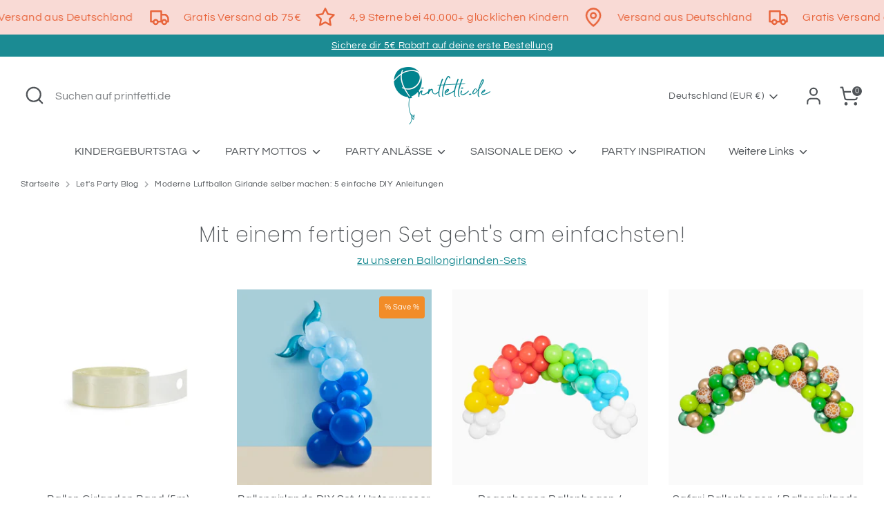

--- FILE ---
content_type: text/html; charset=utf-8
request_url: https://printfetti.de/blogs/kindergeburtstag-und-diy/moderne-luftballon-girlande-selber-machen-5-einfache-diy-anleitungen
body_size: 55553
content:
<!doctype html>
<html class="no-js supports-no-cookies" lang="de">
<head>
  <script>
  // Google Consent Mode V2 integration script from Consentmo GDPR
  window.isenseRules = {};
  window.isenseRules.gcm = {
      gcmVersion: 2,
      integrationVersion: 2,
      initialState: 7,
      adsDataRedaction: true,
      urlPassthrough: true,
      storage: { ad_personalization: "granted", ad_storage: "granted", ad_user_data: "granted", analytics_storage: "granted", functionality_storage: "granted", personalization_storage: "granted", security_storage: "granted", wait_for_update: 500 }
  };
  window.isenseRules.initializeGcm = function (rules) {
    let initialState = rules.initialState;
    let analyticsBlocked = initialState === 0 || initialState === 3 || initialState === 6 || initialState === 7;
    let marketingBlocked = initialState === 0 || initialState === 2 || initialState === 5 || initialState === 7;
    let functionalityBlocked = initialState === 4 || initialState === 5 || initialState === 6 || initialState === 7;

    let gdprCache = localStorage.getItem('gdprCache') ? JSON.parse(localStorage.getItem('gdprCache')) : null;
    if (gdprCache && typeof gdprCache.updatedPreferences !== "undefined") {
      let updatedPreferences = gdprCache && typeof gdprCache.updatedPreferences !== "undefined" ? gdprCache.updatedPreferences : null;
      analyticsBlocked = parseInt(updatedPreferences.indexOf('analytics')) > -1;
      marketingBlocked = parseInt(updatedPreferences.indexOf('marketing')) > -1;
      functionalityBlocked = parseInt(updatedPreferences.indexOf('functionality')) > -1;
    }
    
    isenseRules.gcm = {
      ...rules,
      storage: {
        ad_personalization: marketingBlocked ? "denied" : "granted",
        ad_storage: marketingBlocked ? "denied" : "granted",
        ad_user_data: marketingBlocked ? "denied" : "granted",
        analytics_storage: analyticsBlocked ? "denied" : "granted",
        functionality_storage: functionalityBlocked ? "denied" : "granted",
        personalization_storage: functionalityBlocked ? "denied" : "granted",
        security_storage: "granted",
        wait_for_update: 500
      },
    };
  }

  // Google Consent Mode - initialization start
  window.isenseRules.initializeGcm({
    ...window.isenseRules.gcm,
    adsDataRedaction: true,
    urlPassthrough: true,
    initialState: 7
  });

  /*
  * initialState acceptable values:
  * 0 - Set both ad_storage and analytics_storage to denied
  * 1 - Set all categories to granted
  * 2 - Set only ad_storage to denied
  * 3 - Set only analytics_storage to denied
  * 4 - Set only functionality_storage to denied
  * 5 - Set both ad_storage and functionality_storage to denied
  * 6 - Set both analytics_storage and functionality_storage to denied
  * 7 - Set all categories to denied
  */

  window.dataLayer = window.dataLayer || [];
  function gtag() { window.dataLayer.push(arguments); }
  gtag("consent", "default", isenseRules.gcm.storage);
  isenseRules.gcm.adsDataRedaction && gtag("set", "ads_data_redaction", isenseRules.gcm.adsDataRedaction);
  isenseRules.gcm.urlPassthrough && gtag("set", "url_passthrough", isenseRules.gcm.urlPassthrough);
</script>

  <!-- Google tag (gtag.js) -->
  <!-- <script async src="https://www.googletagmanager.com/gtag/js?id=AW-11060951830"></script>
  <script>
    window.dataLayer = window.dataLayer || [];
    function gtag(){dataLayer.push(arguments);}
    gtag('js', new Date());

  gtag('config', 'AW-11060951830');
  </script> -->
  <!-- Google Ads integration- script from Consentmo GDPR Compliance App -->
  <script async id="gads-loading-script"></script>
  <script id="gdpr-gads-blocking-script">
    let isGADSExecuted = false;
    let gadsScript = document.getElementById('gads-loading-script');
    let gadsLink = "https://www.googletagmanager.com/gtag/js?id=AW-11060951830";
  
    function executeGADS() {
      if(!isGADSExecuted) {
        gadsScript.setAttribute('src', gadsLink);
        // The content of Google Ads script goes here
        window.dataLayer = window.dataLayer || [];
        function gtag(){dataLayer.push(arguments);}
        gtag('js', new Date());
    
        gtag('config', 'AW-11060951830');  
        isGADSExecuted = true;
      }
    }
    function checkConsentForGADS(adittionalChecks = 0) {  
      let cpdCookie=(document.cookie.match(/^(?:.*;)?\s*cookieconsent_preferences_disabled(\s*=\s*([^;]+)?)(?:.*)?$/)||[,null])[1];
      if(cpdCookie != null) {
        if(parseInt(cpdCookie.indexOf('marketing')) === -1) {
          executeGADS();
        }
      } else {
        let gdprCache = localStorage.getItem('gdprCache') ? JSON.parse(localStorage.getItem('gdprCache')) : null;
        let gdprCacheConsentSettings = gdprCache && gdprCache.getCookieConsentSettings ? JSON.parse(gdprCache.getCookieConsentSettings) : null;
        let gdprCacheCountryDetection = gdprCache && gdprCache.countryDetection ? JSON.parse(gdprCache.countryDetection) : null;
        let ccsCookie = (document.cookie.match(/^(?:.*;)?\s*cookieconsent_status\s*=\s*([^;]+)(?:.*)?$/)||[,null])[1];
        if((gdprCacheConsentSettings || (gdprCacheCountryDetection && gdprCacheCountryDetection.disable === '1')) && !ccsCookie) {
          if((gdprCacheConsentSettings && gdprCacheConsentSettings.status === 'disabled') || gdprCacheCountryDetection.disable === '1'){
            executeGADS();
          } else {
            let initPreferences = parseInt(gdprCacheConsentSettings.checkboxes_behavior);
            if(initPreferences === 1 || initPreferences === 3 || initPreferences === 4 || initPreferences === 6) {
              executeGADS();
            }
          }
        } else {
          if (adittionalChecks > 0) {
            setTimeout(function() {
              checkConsentForGADS(adittionalChecks - 1);
            }, 1000);
          } else {
            executeGADS();
          }
        }
      }
    }
  
    checkConsentForGADS(3);
    
  </script>
  <!-- Boost 6.2.0 -->
  <meta charset="utf-8" />
<meta name="viewport" content="width=device-width,initial-scale=1.0" />
<meta http-equiv="X-UA-Compatible" content="IE=edge">

<link rel="preconnect" href="https://cdn.shopify.com" crossorigin>
<link rel="preconnect" href="https://fonts.shopify.com" crossorigin>
<link rel="preconnect" href="https://monorail-edge.shopifysvc.com"><link rel="preload" as="font" href="//printfetti.de/cdn/fonts/questrial/questrial_n4.66abac5d8209a647b4bf8089b0451928ef144c07.woff2" type="font/woff2" crossorigin><link rel="preload" as="font" href="//printfetti.de/cdn/fonts/questrial/questrial_n4.66abac5d8209a647b4bf8089b0451928ef144c07.woff2" type="font/woff2" crossorigin><link rel="preload" as="font" href="//printfetti.de/cdn/fonts/poppins/poppins_n2.99893b093cc6b797a8baf99180056d9e77320b68.woff2" type="font/woff2" crossorigin><link rel="preload" as="font" href="//printfetti.de/cdn/fonts/poppins/poppins_n5.ad5b4b72b59a00358afc706450c864c3c8323842.woff2" type="font/woff2" crossorigin><link rel="preload" href="//printfetti.de/cdn/shop/t/24/assets/vendor.min.js?v=67207134794593361361710156658" as="script">
<link rel="preload" href="//printfetti.de/cdn/shop/t/24/assets/theme.js?v=37635234530088704831710156658" as="script"><link rel="canonical" href="https://printfetti.de/blogs/kindergeburtstag-und-diy/moderne-luftballon-girlande-selber-machen-5-einfache-diy-anleitungen" /><link rel="icon" href="//printfetti.de/cdn/shop/files/favicon_printfetti_b69c211f-7b56-46f4-880f-920cfe10e218.png?crop=center&height=48&v=1633872548&width=48" type="image/png"><meta name="description" content="5 verschiedene Schritt für Schritt DIY Anleitungen für eine selbst gemachte Luftballon-Girlande. Moderne Luftballon-Dekoration einfach selber basteln!">

  
  <title>
    Moderne Luftballon-Girlande: 5 einfache DIY Anleitungen
    
    
    
      &ndash; Printfetti
    
  </title>

  <meta property="og:site_name" content="Printfetti">
<meta property="og:url" content="https://printfetti.de/blogs/kindergeburtstag-und-diy/moderne-luftballon-girlande-selber-machen-5-einfache-diy-anleitungen">
<meta property="og:title" content="Moderne Luftballon-Girlande: 5 einfache DIY Anleitungen">
<meta property="og:type" content="article">
<meta property="og:description" content="5 verschiedene Schritt für Schritt DIY Anleitungen für eine selbst gemachte Luftballon-Girlande. Moderne Luftballon-Dekoration einfach selber basteln!"><meta property="og:image" content="http://printfetti.de/cdn/shop/articles/71bdd863fab76d86ce98d02741cb8a0e_1200x1200.jpg?v=1620219159">
  <meta property="og:image:secure_url" content="https://printfetti.de/cdn/shop/articles/71bdd863fab76d86ce98d02741cb8a0e_1200x1200.jpg?v=1620219159">
  <meta property="og:image:width" content="1200">
  <meta property="og:image:height" content="1200"><meta name="twitter:card" content="summary_large_image">
<meta name="twitter:title" content="Moderne Luftballon-Girlande: 5 einfache DIY Anleitungen">
<meta name="twitter:description" content="5 verschiedene Schritt für Schritt DIY Anleitungen für eine selbst gemachte Luftballon-Girlande. Moderne Luftballon-Dekoration einfach selber basteln!">

<style>
    @font-face {
  font-family: Poppins;
  font-weight: 500;
  font-style: normal;
  font-display: fallback;
  src: url("//printfetti.de/cdn/fonts/poppins/poppins_n5.ad5b4b72b59a00358afc706450c864c3c8323842.woff2") format("woff2"),
       url("//printfetti.de/cdn/fonts/poppins/poppins_n5.33757fdf985af2d24b32fcd84c9a09224d4b2c39.woff") format("woff");
}

    @font-face {
  font-family: Poppins;
  font-weight: 200;
  font-style: normal;
  font-display: fallback;
  src: url("//printfetti.de/cdn/fonts/poppins/poppins_n2.99893b093cc6b797a8baf99180056d9e77320b68.woff2") format("woff2"),
       url("//printfetti.de/cdn/fonts/poppins/poppins_n2.c218f0380a81801a28158673003c167a54d2d69c.woff") format("woff");
}

    @font-face {
  font-family: Questrial;
  font-weight: 400;
  font-style: normal;
  font-display: fallback;
  src: url("//printfetti.de/cdn/fonts/questrial/questrial_n4.66abac5d8209a647b4bf8089b0451928ef144c07.woff2") format("woff2"),
       url("//printfetti.de/cdn/fonts/questrial/questrial_n4.e86c53e77682db9bf4b0ee2dd71f214dc16adda4.woff") format("woff");
}

    
    
    
    @font-face {
  font-family: Questrial;
  font-weight: 400;
  font-style: normal;
  font-display: fallback;
  src: url("//printfetti.de/cdn/fonts/questrial/questrial_n4.66abac5d8209a647b4bf8089b0451928ef144c07.woff2") format("woff2"),
       url("//printfetti.de/cdn/fonts/questrial/questrial_n4.e86c53e77682db9bf4b0ee2dd71f214dc16adda4.woff") format("woff");
}

  </style>

  <link href="//printfetti.de/cdn/shop/t/24/assets/styles.css?v=140503221776679251771762781069" rel="stylesheet" type="text/css" media="all" />
  <link href="//printfetti.de/cdn/shop/t/24/assets/custom.css?v=84214609692994330861763462164" rel="stylesheet" type="text/css" media="all" />
<script>
    document.documentElement.className = document.documentElement.className.replace('no-js', 'js');
    window.theme = window.theme || {};
    window.slate = window.slate || {};
    theme.moneyFormatWithCodeForProductsPreference = "€{{amount_with_comma_separator}}";
    theme.moneyFormatWithCodeForCartPreference = "€{{amount_with_comma_separator}}";
    theme.moneyFormat = "€{{amount_with_comma_separator}}";
    theme.strings = {
      addToCart: "In den Warenkorb",
      unavailable: "Nicht verfügbar",
      addressError: "Kann die Adresse nicht finden",
      addressNoResults: "Keine Ergebnisse für diese Adresse",
      addressQueryLimit: "Sie haben die Google- API-Nutzungsgrenze überschritten. Betrachten wir zu einem \u003ca href=\"https:\/\/developers.google.com\/maps\/premium\/usage-limits\"\u003ePremium-Paket\u003c\/a\u003e zu aktualisieren.",
      authError: "Es gab ein Problem bei Google Maps Konto zu authentifizieren.",
      addingToCart: "Hinzufügen",
      addedToCart: "Hinzugefügt",
      productPreorder: "Vorbestellung",
      addedToCartPopupTitle: "Hinzugefügt:",
      addedToCartPopupItems: "Menge",
      addedToCartPopupSubtotal: "Zwischensumme",
      addedToCartPopupGoToCart: "Jetzt sicher zur Kasse",
      cartTermsNotChecked: "Sie müssen den Nutzungsbedingungen zustimmen, bevor Sie fortfahren.",
      searchLoading: "Ergebnisse werden geladen",
      searchMoreResults: "Alle Ergebnisse anzeigen",
      searchNoResults: "Keine Ergebnisse",
      priceFrom: "Ab",
      quantityTooHigh: "Du kannst nur [[ quantity ]] in deinem Einkaufswagen haben",
      onSale: "% Save %",
      soldOut: "Ausverkauft",
      in_stock: "Auf Lager",
      low_stock: "Begrenzter Vorrat",
      only_x_left: "[[ quantity ]] auf Lager",
      single_unit_available: "1 Einheit verfügbar",
      x_units_available: "[[ quantity ]] Einheiten verfügbar",
      unitPriceSeparator: " \/ ",
      close: "Schließen",
      cart_shipping_calculator_hide_calculator: "Versandrechner ausblenden",
      cart_shipping_calculator_title: "Versandkosten berechnen",
      cart_general_hide_note: "Bemerkung ausblenden",
      cart_general_show_note: "Bemerkung hinfügen",
      previous: "Bisherige",
      next: "Nächster"
    };
    theme.routes = {
      account_login_url: 'https://shopify.com/26396328024/account?locale=de&region_country=DE',
      account_register_url: 'https://shopify.com/26396328024/account?locale=de',
      account_addresses_url: '/account/addresses',
      search_url: '/search',
      cart_url: '/cart',
      cart_add_url: '/cart/add',
      cart_change_url: '/cart/change',
      product_recommendations_url: '/recommendations/products'
    };
    theme.settings = {
      dynamicQtyOpts: false,
      saleLabelEnabled: true,
      soldLabelEnabled: true,
      onAddToCart: "ajax"
    };
  </script><script>window.performance && window.performance.mark && window.performance.mark('shopify.content_for_header.start');</script><meta name="google-site-verification" content="YNuNfWbxgZpSeVp5QkzK2d51PKLCzvkK2kJqaKURHDc">
<meta name="facebook-domain-verification" content="hhgczksoijyd0xz1x0xm7ptf8j7otc">
<meta name="facebook-domain-verification" content="k5lk9r3jodnll62dash8n1mrdpbwp3">
<meta id="shopify-digital-wallet" name="shopify-digital-wallet" content="/26396328024/digital_wallets/dialog">
<meta name="shopify-checkout-api-token" content="c65c1d28150e768b1cbc767ffdec8ec7">
<meta id="in-context-paypal-metadata" data-shop-id="26396328024" data-venmo-supported="false" data-environment="production" data-locale="de_DE" data-paypal-v4="true" data-currency="EUR">
<link rel="alternate" type="application/atom+xml" title="Feed" href="/blogs/kindergeburtstag-und-diy.atom" />
<script async="async" src="/checkouts/internal/preloads.js?locale=de-DE"></script>
<script id="apple-pay-shop-capabilities" type="application/json">{"shopId":26396328024,"countryCode":"DE","currencyCode":"EUR","merchantCapabilities":["supports3DS"],"merchantId":"gid:\/\/shopify\/Shop\/26396328024","merchantName":"Printfetti","requiredBillingContactFields":["postalAddress","email"],"requiredShippingContactFields":["postalAddress","email"],"shippingType":"shipping","supportedNetworks":["visa","masterCard"],"total":{"type":"pending","label":"Printfetti","amount":"1.00"},"shopifyPaymentsEnabled":true,"supportsSubscriptions":true}</script>
<script id="shopify-features" type="application/json">{"accessToken":"c65c1d28150e768b1cbc767ffdec8ec7","betas":["rich-media-storefront-analytics"],"domain":"printfetti.de","predictiveSearch":true,"shopId":26396328024,"locale":"de"}</script>
<script>var Shopify = Shopify || {};
Shopify.shop = "printfetti.myshopify.com";
Shopify.locale = "de";
Shopify.currency = {"active":"EUR","rate":"1.0"};
Shopify.country = "DE";
Shopify.theme = {"name":"Boost 6.2.0 mit neuem Layout","id":149238120713,"schema_name":"Boost","schema_version":"6.2.0","theme_store_id":863,"role":"main"};
Shopify.theme.handle = "null";
Shopify.theme.style = {"id":null,"handle":null};
Shopify.cdnHost = "printfetti.de/cdn";
Shopify.routes = Shopify.routes || {};
Shopify.routes.root = "/";</script>
<script type="module">!function(o){(o.Shopify=o.Shopify||{}).modules=!0}(window);</script>
<script>!function(o){function n(){var o=[];function n(){o.push(Array.prototype.slice.apply(arguments))}return n.q=o,n}var t=o.Shopify=o.Shopify||{};t.loadFeatures=n(),t.autoloadFeatures=n()}(window);</script>
<script id="shop-js-analytics" type="application/json">{"pageType":"article"}</script>
<script defer="defer" async type="module" src="//printfetti.de/cdn/shopifycloud/shop-js/modules/v2/client.init-shop-cart-sync_XknANqpX.de.esm.js"></script>
<script defer="defer" async type="module" src="//printfetti.de/cdn/shopifycloud/shop-js/modules/v2/chunk.common_DvdeXi9P.esm.js"></script>
<script type="module">
  await import("//printfetti.de/cdn/shopifycloud/shop-js/modules/v2/client.init-shop-cart-sync_XknANqpX.de.esm.js");
await import("//printfetti.de/cdn/shopifycloud/shop-js/modules/v2/chunk.common_DvdeXi9P.esm.js");

  window.Shopify.SignInWithShop?.initShopCartSync?.({"fedCMEnabled":true,"windoidEnabled":true});

</script>
<script>(function() {
  var isLoaded = false;
  function asyncLoad() {
    if (isLoaded) return;
    isLoaded = true;
    var urls = ["https:\/\/cdn.ordersify.com\/sdk\/productalerts-shopify.js?shop=printfetti.myshopify.com","https:\/\/cdn.nfcube.com\/instafeed-dfc3bf36e92f99e6fb79e1fd0e0d4750.js?shop=printfetti.myshopify.com","https:\/\/cdn.logbase.io\/lb-upsell-wrapper.js?shop=printfetti.myshopify.com","https:\/\/cdn.hextom.com\/js\/eventpromotionbar.js?shop=printfetti.myshopify.com","\/\/cdn.shopify.com\/proxy\/b0a09c4e607780401e31af9855d1c4d848c15aad4820e186193ef7fdf0ea7359\/api.goaffpro.com\/loader.js?shop=printfetti.myshopify.com\u0026sp-cache-control=cHVibGljLCBtYXgtYWdlPTkwMA"];
    for (var i = 0; i < urls.length; i++) {
      var s = document.createElement('script');
      s.type = 'text/javascript';
      s.async = true;
      s.src = urls[i];
      var x = document.getElementsByTagName('script')[0];
      x.parentNode.insertBefore(s, x);
    }
  };
  if(window.attachEvent) {
    window.attachEvent('onload', asyncLoad);
  } else {
    window.addEventListener('load', asyncLoad, false);
  }
})();</script>
<script id="__st">var __st={"a":26396328024,"offset":3600,"reqid":"d2ecdf60-302f-4048-b864-d67c69e6cb84-1768933641","pageurl":"printfetti.de\/blogs\/kindergeburtstag-und-diy\/moderne-luftballon-girlande-selber-machen-5-einfache-diy-anleitungen","s":"articles-384579338328","u":"0e3df68d091e","p":"article","rtyp":"article","rid":384579338328};</script>
<script>window.ShopifyPaypalV4VisibilityTracking = true;</script>
<script id="captcha-bootstrap">!function(){'use strict';const t='contact',e='account',n='new_comment',o=[[t,t],['blogs',n],['comments',n],[t,'customer']],c=[[e,'customer_login'],[e,'guest_login'],[e,'recover_customer_password'],[e,'create_customer']],r=t=>t.map((([t,e])=>`form[action*='/${t}']:not([data-nocaptcha='true']) input[name='form_type'][value='${e}']`)).join(','),a=t=>()=>t?[...document.querySelectorAll(t)].map((t=>t.form)):[];function s(){const t=[...o],e=r(t);return a(e)}const i='password',u='form_key',d=['recaptcha-v3-token','g-recaptcha-response','h-captcha-response',i],f=()=>{try{return window.sessionStorage}catch{return}},m='__shopify_v',_=t=>t.elements[u];function p(t,e,n=!1){try{const o=window.sessionStorage,c=JSON.parse(o.getItem(e)),{data:r}=function(t){const{data:e,action:n}=t;return t[m]||n?{data:e,action:n}:{data:t,action:n}}(c);for(const[e,n]of Object.entries(r))t.elements[e]&&(t.elements[e].value=n);n&&o.removeItem(e)}catch(o){console.error('form repopulation failed',{error:o})}}const l='form_type',E='cptcha';function T(t){t.dataset[E]=!0}const w=window,h=w.document,L='Shopify',v='ce_forms',y='captcha';let A=!1;((t,e)=>{const n=(g='f06e6c50-85a8-45c8-87d0-21a2b65856fe',I='https://cdn.shopify.com/shopifycloud/storefront-forms-hcaptcha/ce_storefront_forms_captcha_hcaptcha.v1.5.2.iife.js',D={infoText:'Durch hCaptcha geschützt',privacyText:'Datenschutz',termsText:'Allgemeine Geschäftsbedingungen'},(t,e,n)=>{const o=w[L][v],c=o.bindForm;if(c)return c(t,g,e,D).then(n);var r;o.q.push([[t,g,e,D],n]),r=I,A||(h.body.append(Object.assign(h.createElement('script'),{id:'captcha-provider',async:!0,src:r})),A=!0)});var g,I,D;w[L]=w[L]||{},w[L][v]=w[L][v]||{},w[L][v].q=[],w[L][y]=w[L][y]||{},w[L][y].protect=function(t,e){n(t,void 0,e),T(t)},Object.freeze(w[L][y]),function(t,e,n,w,h,L){const[v,y,A,g]=function(t,e,n){const i=e?o:[],u=t?c:[],d=[...i,...u],f=r(d),m=r(i),_=r(d.filter((([t,e])=>n.includes(e))));return[a(f),a(m),a(_),s()]}(w,h,L),I=t=>{const e=t.target;return e instanceof HTMLFormElement?e:e&&e.form},D=t=>v().includes(t);t.addEventListener('submit',(t=>{const e=I(t);if(!e)return;const n=D(e)&&!e.dataset.hcaptchaBound&&!e.dataset.recaptchaBound,o=_(e),c=g().includes(e)&&(!o||!o.value);(n||c)&&t.preventDefault(),c&&!n&&(function(t){try{if(!f())return;!function(t){const e=f();if(!e)return;const n=_(t);if(!n)return;const o=n.value;o&&e.removeItem(o)}(t);const e=Array.from(Array(32),(()=>Math.random().toString(36)[2])).join('');!function(t,e){_(t)||t.append(Object.assign(document.createElement('input'),{type:'hidden',name:u})),t.elements[u].value=e}(t,e),function(t,e){const n=f();if(!n)return;const o=[...t.querySelectorAll(`input[type='${i}']`)].map((({name:t})=>t)),c=[...d,...o],r={};for(const[a,s]of new FormData(t).entries())c.includes(a)||(r[a]=s);n.setItem(e,JSON.stringify({[m]:1,action:t.action,data:r}))}(t,e)}catch(e){console.error('failed to persist form',e)}}(e),e.submit())}));const S=(t,e)=>{t&&!t.dataset[E]&&(n(t,e.some((e=>e===t))),T(t))};for(const o of['focusin','change'])t.addEventListener(o,(t=>{const e=I(t);D(e)&&S(e,y())}));const B=e.get('form_key'),M=e.get(l),P=B&&M;t.addEventListener('DOMContentLoaded',(()=>{const t=y();if(P)for(const e of t)e.elements[l].value===M&&p(e,B);[...new Set([...A(),...v().filter((t=>'true'===t.dataset.shopifyCaptcha))])].forEach((e=>S(e,t)))}))}(h,new URLSearchParams(w.location.search),n,t,e,['guest_login'])})(!0,!0)}();</script>
<script integrity="sha256-4kQ18oKyAcykRKYeNunJcIwy7WH5gtpwJnB7kiuLZ1E=" data-source-attribution="shopify.loadfeatures" defer="defer" src="//printfetti.de/cdn/shopifycloud/storefront/assets/storefront/load_feature-a0a9edcb.js" crossorigin="anonymous"></script>
<script data-source-attribution="shopify.dynamic_checkout.dynamic.init">var Shopify=Shopify||{};Shopify.PaymentButton=Shopify.PaymentButton||{isStorefrontPortableWallets:!0,init:function(){window.Shopify.PaymentButton.init=function(){};var t=document.createElement("script");t.src="https://printfetti.de/cdn/shopifycloud/portable-wallets/latest/portable-wallets.de.js",t.type="module",document.head.appendChild(t)}};
</script>
<script data-source-attribution="shopify.dynamic_checkout.buyer_consent">
  function portableWalletsHideBuyerConsent(e){var t=document.getElementById("shopify-buyer-consent"),n=document.getElementById("shopify-subscription-policy-button");t&&n&&(t.classList.add("hidden"),t.setAttribute("aria-hidden","true"),n.removeEventListener("click",e))}function portableWalletsShowBuyerConsent(e){var t=document.getElementById("shopify-buyer-consent"),n=document.getElementById("shopify-subscription-policy-button");t&&n&&(t.classList.remove("hidden"),t.removeAttribute("aria-hidden"),n.addEventListener("click",e))}window.Shopify?.PaymentButton&&(window.Shopify.PaymentButton.hideBuyerConsent=portableWalletsHideBuyerConsent,window.Shopify.PaymentButton.showBuyerConsent=portableWalletsShowBuyerConsent);
</script>
<script data-source-attribution="shopify.dynamic_checkout.cart.bootstrap">document.addEventListener("DOMContentLoaded",(function(){function t(){return document.querySelector("shopify-accelerated-checkout-cart, shopify-accelerated-checkout")}if(t())Shopify.PaymentButton.init();else{new MutationObserver((function(e,n){t()&&(Shopify.PaymentButton.init(),n.disconnect())})).observe(document.body,{childList:!0,subtree:!0})}}));
</script>
<link id="shopify-accelerated-checkout-styles" rel="stylesheet" media="screen" href="https://printfetti.de/cdn/shopifycloud/portable-wallets/latest/accelerated-checkout-backwards-compat.css" crossorigin="anonymous">
<style id="shopify-accelerated-checkout-cart">
        #shopify-buyer-consent {
  margin-top: 1em;
  display: inline-block;
  width: 100%;
}

#shopify-buyer-consent.hidden {
  display: none;
}

#shopify-subscription-policy-button {
  background: none;
  border: none;
  padding: 0;
  text-decoration: underline;
  font-size: inherit;
  cursor: pointer;
}

#shopify-subscription-policy-button::before {
  box-shadow: none;
}

      </style>

<script>window.performance && window.performance.mark && window.performance.mark('shopify.content_for_header.end');</script>
<!-- BEGIN app block: shopify://apps/consentmo-gdpr/blocks/gdpr_cookie_consent/4fbe573f-a377-4fea-9801-3ee0858cae41 -->


<!-- END app block --><!-- BEGIN app block: shopify://apps/judge-me-reviews/blocks/judgeme_core/61ccd3b1-a9f2-4160-9fe9-4fec8413e5d8 --><!-- Start of Judge.me Core -->






<link rel="dns-prefetch" href="https://cdnwidget.judge.me">
<link rel="dns-prefetch" href="https://cdn.judge.me">
<link rel="dns-prefetch" href="https://cdn1.judge.me">
<link rel="dns-prefetch" href="https://api.judge.me">

<script data-cfasync='false' class='jdgm-settings-script'>window.jdgmSettings={"pagination":5,"disable_web_reviews":false,"badge_no_review_text":"Noch keine Bewertung","badge_n_reviews_text":"{{ n }} Bewertung/Bewertungen","badge_star_color":"#ffd058","hide_badge_preview_if_no_reviews":true,"badge_hide_text":true,"enforce_center_preview_badge":false,"widget_title":"Kundenbewertungen","widget_open_form_text":"Bewertung schreiben","widget_close_form_text":"Bewertung abbrechen","widget_refresh_page_text":"Seite neu laden","widget_summary_text":"Basierend auf {{ number_of_reviews }} Bewertung/Bewertungen","widget_no_review_text":"Sei die erste Person, die eine Bewertung schreibt","widget_name_field_text":"Anzeigename","widget_verified_name_field_text":"Verifizierter Name (öffentlich)","widget_name_placeholder_text":"Bitte gib deinen Namen ein (öffentlich)","widget_required_field_error_text":"Dieses Feld ist erforderlich.","widget_email_field_text":"E-Mail-Adresse","widget_verified_email_field_text":"Verifizierte E-Mail (privat, kann nicht bearbeitet werden)","widget_email_placeholder_text":"Bitte gib deine E-Mail-Adresse ein (nicht öffentlich)","widget_email_field_error_text":"Bitte gib eine eine gültige E-Mail-Adresse ein.","widget_rating_field_text":"Bewertung","widget_review_title_field_text":"Bewertungstitel","widget_review_title_placeholder_text":"Bitte gib deiner Bewertung eine Überschrift","widget_review_body_field_text":"Bewertungsinhalt","widget_review_body_placeholder_text":"Schreibe einen kurzen Kommentar","widget_pictures_field_text":"Bild/Video (optional)","widget_submit_review_text":"Bewertung abschicken","widget_submit_verified_review_text":"Verifizierte Bewertung abschicken","widget_submit_success_msg_with_auto_publish":"Vielen Dank! Bitte aktualisiere die Seite in wenigen Augenblicken, um die Bewertung zu sehen. Du kannst deine Bewertung entfernen oder bearbeiten, indem du dich bei \u003ca href='https://judge.me/login' target='_blank' rel='nofollow noopener'\u003eJudge.me anmeldest\u003c/a\u003e","widget_submit_success_msg_no_auto_publish":"Vielen Dank! Deine Bewertung wird veröffentlicht, sobald sie vom Shop-Administrator genehmigt wurde. Du kannst deine Bewertung entfernen oder bearbeiten, indem Sie sich bei \u003ca href='https://judge.me/login' target='_blank' rel='nofollow noopener'\u003eJudge.me anmeldest\u003c/a\u003e","widget_show_default_reviews_out_of_total_text":"Es werden {{ n_reviews_shown }} von {{ n_reviews }} Bewertungen angezeigt.","widget_show_all_link_text":"Alle anzeigen","widget_show_less_link_text":"Weniger anzeigen","widget_author_said_text":"{{ reviewer_name }} sagte:","widget_days_text":"vor {{ n }} Tag/Tagen","widget_weeks_text":"vor {{ n }} Woche/Wochen","widget_months_text":"vor {{ n }} Monat/Monaten","widget_years_text":"vor {{ n }} Jahr/Jahren","widget_yesterday_text":"Gestern","widget_today_text":"Heute","widget_replied_text":"\u003e\u003e {{ shop_name }} antwortete:","widget_read_more_text":"Mehr lesen","widget_reviewer_name_as_initial":"last_initial","widget_rating_filter_color":"#F9C7C0","widget_rating_filter_see_all_text":"Alle Bewertungen anzeigen","widget_sorting_most_recent_text":"Neueste","widget_sorting_highest_rating_text":"Höchste Bewertung","widget_sorting_lowest_rating_text":"Niedrigste Bewertung","widget_sorting_with_pictures_text":"Nur Bilder","widget_sorting_most_helpful_text":"Hilfreichste","widget_open_question_form_text":"Eine Frage stellen","widget_reviews_subtab_text":"Bewertungen","widget_questions_subtab_text":"Fragen","widget_question_label_text":"Frage","widget_answer_label_text":"Antwort","widget_question_placeholder_text":"Stelle hier deine Frage","widget_submit_question_text":"Frage absenden","widget_question_submit_success_text":"Vielen Dank für deine Frage! Wir senden dir eine E-Mail wenn deine Frage beantwortet und veröffentlicht wird.","widget_star_color":"#ffd058","verified_badge_text":"Verifiziert","verified_badge_bg_color":"#EF942F","verified_badge_text_color":"","verified_badge_placement":"left-of-reviewer-name","widget_review_max_height":"","widget_hide_border":false,"widget_social_share":false,"widget_thumb":false,"widget_review_location_show":false,"widget_location_format":"city_only","all_reviews_include_out_of_store_products":true,"all_reviews_out_of_store_text":"(außerhalb des Shops)","all_reviews_pagination":100,"all_reviews_product_name_prefix_text":"über","enable_review_pictures":true,"enable_question_anwser":false,"widget_theme":"align","review_date_format":"dd/mm/yy","default_sort_method":"most-recent","widget_product_reviews_subtab_text":"Produktbewertungen","widget_shop_reviews_subtab_text":"Shopbewertungen","widget_other_products_reviews_text":"Bewertungen für andere Produkte","widget_store_reviews_subtab_text":"Shop-Bewertungen","widget_no_store_reviews_text":"Dieser Shop hat noch keine Bewertungen erhalten","widget_web_restriction_product_reviews_text":"Dieses Produkt hat noch keine Bewertungen erhalten","widget_no_items_text":"Keine Elemente gefunden","widget_show_more_text":"Mehr anzeigen","widget_write_a_store_review_text":"Bewerte diesen Shop","widget_other_languages_heading":"Bewertungen in anderen Sprachen","widget_translate_review_text":"Bewertung übersetzen nach {{ language }}","widget_translating_review_text":"Übersetzung läuft...","widget_show_original_translation_text":"Original anzeigen ({{ language }})","widget_translate_review_failed_text":"Bewertung konnte nicht übersetzt werden.","widget_translate_review_retry_text":"Erneut versuchen","widget_translate_review_try_again_later_text":"Versuchen Sie es später noch einmal","show_product_url_for_grouped_product":false,"widget_sorting_pictures_first_text":"Bilder zuerst","show_pictures_on_all_rev_page_mobile":false,"show_pictures_on_all_rev_page_desktop":false,"floating_tab_hide_mobile_install_preference":false,"floating_tab_button_name":"★ Bewertungen","floating_tab_title":"Lassen Sie Kunden für uns sprechen","floating_tab_button_color":"","floating_tab_button_background_color":"","floating_tab_url":"","floating_tab_url_enabled":true,"floating_tab_tab_style":"text","all_reviews_text_badge_text":"{{ shop.metafields.judgeme.all_reviews_count }} Shop-Bewertungen","all_reviews_text_badge_text_branded_style":"{{ shop.metafields.judgeme.all_reviews_rating | round: 1 }} von 5 Sternen basierend auf {{ shop.metafields.judgeme.all_reviews_count }} Bewertungen","is_all_reviews_text_badge_a_link":true,"show_stars_for_all_reviews_text_badge":true,"all_reviews_text_badge_url":"https://printfetti.de/pages/reviews","all_reviews_text_style":"text","all_reviews_text_color_style":"judgeme_brand_color","all_reviews_text_color":"#108474","all_reviews_text_show_jm_brand":true,"featured_carousel_show_header":true,"featured_carousel_title":"Rezensionen","testimonials_carousel_title":"Kunden sagen uns","videos_carousel_title":"Echte Kunden-Geschichten","cards_carousel_title":"Kunden sagen uns","featured_carousel_count_text":"aus {{ n }} Bewertungen","featured_carousel_add_link_to_all_reviews_page":true,"featured_carousel_url":"https://printfetti.de/pages/reviews","featured_carousel_show_images":true,"featured_carousel_autoslide_interval":5,"featured_carousel_arrows_on_the_sides":true,"featured_carousel_height":250,"featured_carousel_width":100,"featured_carousel_image_size":0,"featured_carousel_image_height":250,"featured_carousel_arrow_color":"#eeeeee","verified_count_badge_style":"vintage","verified_count_badge_orientation":"horizontal","verified_count_badge_color_style":"monochromatic_version","verified_count_badge_color":"#333333","is_verified_count_badge_a_link":true,"verified_count_badge_url":"https://printfetti.de/pages/reviews","verified_count_badge_show_jm_brand":true,"widget_rating_preset_default":5,"widget_first_sub_tab":"shop-reviews","widget_show_histogram":true,"widget_histogram_use_custom_color":true,"widget_pagination_use_custom_color":true,"widget_star_use_custom_color":true,"widget_verified_badge_use_custom_color":false,"widget_write_review_use_custom_color":false,"picture_reminder_submit_button":"Upload Pictures","enable_review_videos":true,"mute_video_by_default":false,"widget_sorting_videos_first_text":"Videos zuerst","widget_review_pending_text":"Ausstehend","featured_carousel_items_for_large_screen":4,"social_share_options_order":"Facebook,Pinterest","remove_microdata_snippet":true,"disable_json_ld":false,"enable_json_ld_products":false,"preview_badge_show_question_text":false,"preview_badge_no_question_text":"Keine Fragen","preview_badge_n_question_text":"{{ number_of_questions }} Frage/Fragen","qa_badge_show_icon":false,"qa_badge_position":"same-row","remove_judgeme_branding":false,"widget_add_search_bar":true,"widget_search_bar_placeholder":"Suchen","widget_sorting_verified_only_text":"Nur verifizierte","featured_carousel_theme":"aligned","featured_carousel_show_rating":true,"featured_carousel_show_title":true,"featured_carousel_show_body":true,"featured_carousel_show_date":false,"featured_carousel_show_reviewer":false,"featured_carousel_show_product":false,"featured_carousel_header_background_color":"#108474","featured_carousel_header_text_color":"#ffffff","featured_carousel_name_product_separator":"reviewed","featured_carousel_full_star_background":"#FFD058","featured_carousel_empty_star_background":"#FFD058","featured_carousel_vertical_theme_background":"#f6f5f4","featured_carousel_verified_badge_enable":false,"featured_carousel_verified_badge_color":"false","featured_carousel_border_style":"round","featured_carousel_review_line_length_limit":3,"featured_carousel_more_reviews_button_text":"Mehr Bewertungen lesen","featured_carousel_view_product_button_text":"Produkt ansehen","all_reviews_page_load_reviews_on":"scroll","all_reviews_page_load_more_text":"Mehr Bewertungen laden","disable_fb_tab_reviews":false,"enable_ajax_cdn_cache":false,"widget_public_name_text":"wird öffentlich angezeigt wie","default_reviewer_name":"Marie","default_reviewer_name_has_non_latin":true,"widget_reviewer_anonymous":"Anonym","medals_widget_title":"Judge.me Bewertungsmedaillen","medals_widget_background_color":"#f6f5f4","medals_widget_position":"footer_all_pages","medals_widget_border_color":"#f9fafb","medals_widget_verified_text_position":"left","medals_widget_use_monochromatic_version":true,"medals_widget_elements_color":"#4f5357","show_reviewer_avatar":true,"widget_invalid_yt_video_url_error_text":"Keine YouTube-Video-URL","widget_max_length_field_error_text":"Bitte geben Sie nicht mehr als {0} Zeichen ein.","widget_show_country_flag":false,"widget_show_collected_via_shop_app":true,"widget_verified_by_shop_badge_style":"light","widget_verified_by_shop_text":"Verifiziert vom Shop","widget_show_photo_gallery":false,"widget_load_with_code_splitting":true,"widget_ugc_install_preference":false,"widget_ugc_title":"Von uns hergestellt, von Ihnen geteilt","widget_ugc_subtitle":"Markieren Sie uns, um Ihr Bild auf unserer Seite zu sehen","widget_ugc_arrows_color":"#ffffff","widget_ugc_primary_button_text":"Jetzt kaufen","widget_ugc_primary_button_background_color":"#108474","widget_ugc_primary_button_text_color":"#ffffff","widget_ugc_primary_button_border_width":"0","widget_ugc_primary_button_border_style":"none","widget_ugc_primary_button_border_color":"#108474","widget_ugc_primary_button_border_radius":"25","widget_ugc_secondary_button_text":"Mehr laden","widget_ugc_secondary_button_background_color":"#ffffff","widget_ugc_secondary_button_text_color":"#108474","widget_ugc_secondary_button_border_width":"2","widget_ugc_secondary_button_border_style":"solid","widget_ugc_secondary_button_border_color":"#108474","widget_ugc_secondary_button_border_radius":"25","widget_ugc_reviews_button_text":"Bewertungen ansehen","widget_ugc_reviews_button_background_color":"#ffffff","widget_ugc_reviews_button_text_color":"#108474","widget_ugc_reviews_button_border_width":"2","widget_ugc_reviews_button_border_style":"solid","widget_ugc_reviews_button_border_color":"#108474","widget_ugc_reviews_button_border_radius":"25","widget_ugc_reviews_button_link_to":"judgeme-reviews-page","widget_ugc_show_post_date":true,"widget_ugc_max_width":"800","widget_rating_metafield_value_type":true,"widget_primary_color":"#108474","widget_enable_secondary_color":false,"widget_secondary_color":"#edf5f5","widget_summary_average_rating_text":"{{ average_rating }} von 5","widget_media_grid_title":"Kundenfotos \u0026 -videos","widget_media_grid_see_more_text":"Mehr sehen","widget_round_style":false,"widget_show_product_medals":false,"widget_verified_by_judgeme_text":"Verifiziert von Judge.me","widget_show_store_medals":true,"widget_verified_by_judgeme_text_in_store_medals":"Verifiziert von Judge.me","widget_media_field_exceed_quantity_message":"Entschuldigung, wir können nur {{ max_media }} für eine Bewertung akzeptieren.","widget_media_field_exceed_limit_message":"{{ file_name }} ist zu groß, bitte wählen Sie ein {{ media_type }} kleiner als {{ size_limit }}MB.","widget_review_submitted_text":"Bewertung abgesendet!","widget_question_submitted_text":"Frage abgesendet!","widget_close_form_text_question":"Abbrechen","widget_write_your_answer_here_text":"Schreibe eine Antwort hier","widget_enabled_branded_link":true,"widget_show_collected_by_judgeme":false,"widget_reviewer_name_color":"#4F5357","widget_write_review_text_color":"","widget_write_review_bg_color":"#6BBC98","widget_collected_by_judgeme_text":"gesammelt von Judge.me","widget_pagination_type":"load_more","widget_load_more_text":"Mehr laden","widget_load_more_color":"#6BBC98","widget_full_review_text":"Vollständige Bewertung","widget_read_more_reviews_text":"Mehr Bewertungen lesen","widget_read_questions_text":"Fragen lesen","widget_questions_and_answers_text":"Fragen \u0026 Antworten","widget_verified_by_text":"Verifiziert von","widget_verified_text":"Verifiziert","widget_number_of_reviews_text":"{{ number_of_reviews }} Bewertungen","widget_back_button_text":"Zurück","widget_next_button_text":"Weiter","widget_custom_forms_filter_button":"Filter","custom_forms_style":"horizontal","widget_show_review_information":false,"how_reviews_are_collected":"Wie werden Bewertungen gesammelt?","widget_show_review_keywords":false,"widget_gdpr_statement":"Wie wir Ihre Daten verwenden: Wir kontaktieren Sie nur bezüglich der von Ihnen abgegebenen Bewertung und nur, wenn nötig. Durch das Absenden Ihrer Bewertung stimmen Sie den \u003ca href='https://judge.me/terms' target='_blank' rel='nofollow noopener'\u003eNutzungsbedingungen\u003c/a\u003e, der \u003ca href='https://judge.me/privacy' target='_blank' rel='nofollow noopener'\u003eDatenschutzrichtlinie\u003c/a\u003e und den \u003ca href='https://judge.me/content-policy' target='_blank' rel='nofollow noopener'\u003eInhaltsrichtlinien\u003c/a\u003e von Judge.me zu.","widget_multilingual_sorting_enabled":false,"widget_translate_review_content_enabled":false,"widget_translate_review_content_method":"manual","popup_widget_review_selection":"automatically","popup_widget_round_border_style":true,"popup_widget_show_title":true,"popup_widget_show_body":true,"popup_widget_show_reviewer":false,"popup_widget_show_product":true,"popup_widget_show_pictures":true,"popup_widget_use_review_picture":true,"popup_widget_show_on_home_page":true,"popup_widget_show_on_product_page":true,"popup_widget_show_on_collection_page":true,"popup_widget_show_on_cart_page":true,"popup_widget_position":"bottom_left","popup_widget_first_review_delay":5,"popup_widget_duration":5,"popup_widget_interval":5,"popup_widget_review_count":5,"popup_widget_hide_on_mobile":false,"review_snippet_widget_round_border_style":true,"review_snippet_widget_card_color":"#FFFFFF","review_snippet_widget_slider_arrows_background_color":"#FFFFFF","review_snippet_widget_slider_arrows_color":"#000000","review_snippet_widget_star_color":"#FFD058","show_product_variant":false,"all_reviews_product_variant_label_text":"Variante: ","widget_show_verified_branding":false,"widget_ai_summary_title":"Kunden sagen","widget_ai_summary_disclaimer":"KI-gestützte Bewertungszusammenfassung basierend auf aktuellen Kundenbewertungen","widget_show_ai_summary":false,"widget_show_ai_summary_bg":false,"widget_show_review_title_input":true,"redirect_reviewers_invited_via_email":"external_form","request_store_review_after_product_review":true,"request_review_other_products_in_order":false,"review_form_color_scheme":"default","review_form_corner_style":"square","review_form_star_color":{},"review_form_text_color":"#333333","review_form_background_color":"#ffffff","review_form_field_background_color":"#fafafa","review_form_button_color":{},"review_form_button_text_color":"#ffffff","review_form_modal_overlay_color":"#000000","review_content_screen_title_text":"Wie würden Sie dieses Produkt bewerten?","review_content_introduction_text":"Wir würden uns freuen, wenn Sie etwas über Ihre Erfahrung teilen würden.","store_review_form_title_text":"Wie würden Sie diesen Shop bewerten?","store_review_form_introduction_text":"Wir würden uns freuen, wenn Sie etwas über Ihre Erfahrung teilen würden.","show_review_guidance_text":true,"one_star_review_guidance_text":"Schlecht","five_star_review_guidance_text":"Großartig","customer_information_screen_title_text":"Über Sie","customer_information_introduction_text":"Bitte teilen Sie uns mehr über sich mit.","custom_questions_screen_title_text":"Ihre Erfahrung im Detail","custom_questions_introduction_text":"Hier sind einige Fragen, die uns helfen, mehr über Ihre Erfahrung zu verstehen.","review_submitted_screen_title_text":"Vielen Dank für Ihre Bewertung!","review_submitted_screen_thank_you_text":"Wir verarbeiten sie und sie wird bald im Shop erscheinen.","review_submitted_screen_email_verification_text":"Bitte bestätigen Sie Ihre E-Mail-Adresse, indem Sie auf den Link klicken, den wir Ihnen gerade gesendet haben. Dies hilft uns, die Bewertungen authentisch zu halten.","review_submitted_request_store_review_text":"Möchten Sie Ihre Erfahrung beim Einkaufen bei uns teilen?","review_submitted_review_other_products_text":"Möchten Sie diese Produkte bewerten?","store_review_screen_title_text":"Möchten Sie Ihre Erfahrung mit uns teilen?","store_review_introduction_text":"Wir würden uns freuen, wenn Sie etwas über Ihre Erfahrung teilen würden.","reviewer_media_screen_title_picture_text":"Bild teilen","reviewer_media_introduction_picture_text":"Laden Sie ein Foto hoch, um Ihre Bewertung zu unterstützen.","reviewer_media_screen_title_video_text":"Video teilen","reviewer_media_introduction_video_text":"Laden Sie ein Video hoch, um Ihre Bewertung zu unterstützen.","reviewer_media_screen_title_picture_or_video_text":"Bild oder Video teilen","reviewer_media_introduction_picture_or_video_text":"Laden Sie ein Foto oder Video hoch, um Ihre Bewertung zu unterstützen.","reviewer_media_youtube_url_text":"Fügen Sie hier Ihre Youtube-URL ein","advanced_settings_next_step_button_text":"Weiter","advanced_settings_close_review_button_text":"Schließen","modal_write_review_flow":false,"write_review_flow_required_text":"Erforderlich","write_review_flow_privacy_message_text":"Wir respektieren Ihre Privatsphäre.","write_review_flow_anonymous_text":"Bewertung als anonym","write_review_flow_visibility_text":"Dies wird nicht für andere Kunden sichtbar sein.","write_review_flow_multiple_selection_help_text":"Wählen Sie so viele aus, wie Sie möchten","write_review_flow_single_selection_help_text":"Wählen Sie eine Option","write_review_flow_required_field_error_text":"Dieses Feld ist erforderlich","write_review_flow_invalid_email_error_text":"Bitte geben Sie eine gültige E-Mail-Adresse ein","write_review_flow_max_length_error_text":"Max. {{ max_length }} Zeichen.","write_review_flow_media_upload_text":"\u003cb\u003eZum Hochladen klicken\u003c/b\u003e oder ziehen und ablegen","write_review_flow_gdpr_statement":"Wir kontaktieren Sie nur bei Bedarf bezüglich Ihrer Bewertung. Mit dem Absenden Ihrer Bewertung stimmen Sie unseren \u003ca href='https://judge.me/terms' target='_blank' rel='nofollow noopener'\u003eGeschäftsbedingungen\u003c/a\u003e und unserer \u003ca href='https://judge.me/privacy' target='_blank' rel='nofollow noopener'\u003eDatenschutzrichtlinie\u003c/a\u003e zu.","rating_only_reviews_enabled":false,"show_negative_reviews_help_screen":false,"new_review_flow_help_screen_rating_threshold":3,"negative_review_resolution_screen_title_text":"Erzählen Sie uns mehr","negative_review_resolution_text":"Ihre Erfahrung ist uns wichtig. Falls es Probleme mit Ihrem Kauf gab, sind wir hier, um zu helfen. Zögern Sie nicht, uns zu kontaktieren, wir würden gerne die Gelegenheit haben, die Dinge zu korrigieren.","negative_review_resolution_button_text":"Kontaktieren Sie uns","negative_review_resolution_proceed_with_review_text":"Hinterlassen Sie eine Bewertung","negative_review_resolution_subject":"Problem mit dem Kauf von {{ shop_name }}.{{ order_name }}","preview_badge_collection_page_install_status":false,"widget_review_custom_css":"","preview_badge_custom_css":"","preview_badge_stars_count":"5-stars","featured_carousel_custom_css":"","floating_tab_custom_css":"","all_reviews_widget_custom_css":"","medals_widget_custom_css":"","verified_badge_custom_css":"","all_reviews_text_custom_css":"","transparency_badges_collected_via_store_invite":false,"transparency_badges_from_another_provider":false,"transparency_badges_collected_from_store_visitor":false,"transparency_badges_collected_by_verified_review_provider":false,"transparency_badges_earned_reward":false,"transparency_badges_collected_via_store_invite_text":"Bewertung gesammelt durch eine Einladung zum Shop","transparency_badges_from_another_provider_text":"Bewertung gesammelt von einem anderen Anbieter","transparency_badges_collected_from_store_visitor_text":"Bewertung gesammelt von einem Shop-Besucher","transparency_badges_written_in_google_text":"Bewertung in Google geschrieben","transparency_badges_written_in_etsy_text":"Bewertung in Etsy geschrieben","transparency_badges_written_in_shop_app_text":"Bewertung in Shop App geschrieben","transparency_badges_earned_reward_text":"Bewertung erhielt eine Belohnung für zukünftige Bestellungen","product_review_widget_per_page":10,"widget_store_review_label_text":"Shop-Bewertung","checkout_comment_extension_title_on_product_page":"Customer Comments","checkout_comment_extension_num_latest_comment_show":5,"checkout_comment_extension_format":"name_and_timestamp","checkout_comment_customer_name":"last_initial","checkout_comment_comment_notification":true,"preview_badge_collection_page_install_preference":false,"preview_badge_home_page_install_preference":false,"preview_badge_product_page_install_preference":true,"review_widget_install_preference":"","review_carousel_install_preference":false,"floating_reviews_tab_install_preference":"none","verified_reviews_count_badge_install_preference":false,"all_reviews_text_install_preference":false,"review_widget_best_location":false,"judgeme_medals_install_preference":false,"review_widget_revamp_enabled":false,"review_widget_qna_enabled":false,"review_widget_header_theme":"minimal","review_widget_widget_title_enabled":true,"review_widget_header_text_size":"medium","review_widget_header_text_weight":"regular","review_widget_average_rating_style":"compact","review_widget_bar_chart_enabled":true,"review_widget_bar_chart_type":"numbers","review_widget_bar_chart_style":"standard","review_widget_expanded_media_gallery_enabled":false,"review_widget_reviews_section_theme":"standard","review_widget_image_style":"thumbnails","review_widget_review_image_ratio":"square","review_widget_stars_size":"medium","review_widget_verified_badge":"standard_text","review_widget_review_title_text_size":"medium","review_widget_review_text_size":"medium","review_widget_review_text_length":"medium","review_widget_number_of_columns_desktop":3,"review_widget_carousel_transition_speed":5,"review_widget_custom_questions_answers_display":"always","review_widget_button_text_color":"#FFFFFF","review_widget_text_color":"#000000","review_widget_lighter_text_color":"#7B7B7B","review_widget_corner_styling":"soft","review_widget_review_word_singular":"Bewertung","review_widget_review_word_plural":"Bewertungen","review_widget_voting_label":"Hilfreich?","review_widget_shop_reply_label":"Antwort von {{ shop_name }}:","review_widget_filters_title":"Filter","qna_widget_question_word_singular":"Frage","qna_widget_question_word_plural":"Fragen","qna_widget_answer_reply_label":"Antwort von {{ answerer_name }}:","qna_content_screen_title_text":"Frage dieses Produkts stellen","qna_widget_question_required_field_error_text":"Bitte geben Sie Ihre Frage ein.","qna_widget_flow_gdpr_statement":"Wir kontaktieren Sie nur bei Bedarf bezüglich Ihrer Frage. Mit dem Absenden Ihrer Frage stimmen Sie unseren \u003ca href='https://judge.me/terms' target='_blank' rel='nofollow noopener'\u003eGeschäftsbedingungen\u003c/a\u003e und unserer \u003ca href='https://judge.me/privacy' target='_blank' rel='nofollow noopener'\u003eDatenschutzrichtlinie\u003c/a\u003e zu.","qna_widget_question_submitted_text":"Danke für Ihre Frage!","qna_widget_close_form_text_question":"Schließen","qna_widget_question_submit_success_text":"Wir werden Ihnen per E-Mail informieren, wenn wir Ihre Frage beantworten.","all_reviews_widget_v2025_enabled":false,"all_reviews_widget_v2025_header_theme":"default","all_reviews_widget_v2025_widget_title_enabled":true,"all_reviews_widget_v2025_header_text_size":"medium","all_reviews_widget_v2025_header_text_weight":"regular","all_reviews_widget_v2025_average_rating_style":"compact","all_reviews_widget_v2025_bar_chart_enabled":true,"all_reviews_widget_v2025_bar_chart_type":"numbers","all_reviews_widget_v2025_bar_chart_style":"standard","all_reviews_widget_v2025_expanded_media_gallery_enabled":false,"all_reviews_widget_v2025_show_store_medals":true,"all_reviews_widget_v2025_show_photo_gallery":true,"all_reviews_widget_v2025_show_review_keywords":false,"all_reviews_widget_v2025_show_ai_summary":false,"all_reviews_widget_v2025_show_ai_summary_bg":false,"all_reviews_widget_v2025_add_search_bar":false,"all_reviews_widget_v2025_default_sort_method":"most-recent","all_reviews_widget_v2025_reviews_per_page":10,"all_reviews_widget_v2025_reviews_section_theme":"default","all_reviews_widget_v2025_image_style":"thumbnails","all_reviews_widget_v2025_review_image_ratio":"square","all_reviews_widget_v2025_stars_size":"medium","all_reviews_widget_v2025_verified_badge":"bold_badge","all_reviews_widget_v2025_review_title_text_size":"medium","all_reviews_widget_v2025_review_text_size":"medium","all_reviews_widget_v2025_review_text_length":"medium","all_reviews_widget_v2025_number_of_columns_desktop":3,"all_reviews_widget_v2025_carousel_transition_speed":5,"all_reviews_widget_v2025_custom_questions_answers_display":"always","all_reviews_widget_v2025_show_product_variant":false,"all_reviews_widget_v2025_show_reviewer_avatar":true,"all_reviews_widget_v2025_reviewer_name_as_initial":"","all_reviews_widget_v2025_review_location_show":false,"all_reviews_widget_v2025_location_format":"","all_reviews_widget_v2025_show_country_flag":false,"all_reviews_widget_v2025_verified_by_shop_badge_style":"light","all_reviews_widget_v2025_social_share":false,"all_reviews_widget_v2025_social_share_options_order":"Facebook,Twitter,LinkedIn,Pinterest","all_reviews_widget_v2025_pagination_type":"standard","all_reviews_widget_v2025_button_text_color":"#FFFFFF","all_reviews_widget_v2025_text_color":"#000000","all_reviews_widget_v2025_lighter_text_color":"#7B7B7B","all_reviews_widget_v2025_corner_styling":"soft","all_reviews_widget_v2025_title":"Kundenbewertungen","all_reviews_widget_v2025_ai_summary_title":"Kunden sagen über diesen Shop","all_reviews_widget_v2025_no_review_text":"Schreiben Sie die erste Bewertung","platform":"shopify","branding_url":"https://app.judge.me/reviews","branding_text":"Unterstützt von Judge.me","locale":"en","reply_name":"Printfetti","widget_version":"3.0","footer":true,"autopublish":true,"review_dates":true,"enable_custom_form":false,"shop_use_review_site":false,"shop_locale":"de","enable_multi_locales_translations":true,"show_review_title_input":true,"review_verification_email_status":"always","can_be_branded":true,"reply_name_text":"Printfetti"};</script> <style class='jdgm-settings-style'>﻿.jdgm-xx{left:0}:root{--jdgm-primary-color: #108474;--jdgm-secondary-color: rgba(16,132,116,0.1);--jdgm-star-color: #ffd058;--jdgm-write-review-text-color: white;--jdgm-write-review-bg-color: #6BBC98;--jdgm-paginate-color: #6BBC98;--jdgm-border-radius: 0;--jdgm-reviewer-name-color: #4F5357}.jdgm-histogram__bar-content{background-color:#F9C7C0}.jdgm-rev[data-verified-buyer=true] .jdgm-rev__icon.jdgm-rev__icon:after,.jdgm-rev__buyer-badge.jdgm-rev__buyer-badge{color:white;background-color:#EF942F}.jdgm-review-widget--small .jdgm-gallery.jdgm-gallery .jdgm-gallery__thumbnail-link:nth-child(8) .jdgm-gallery__thumbnail-wrapper.jdgm-gallery__thumbnail-wrapper:before{content:"Mehr sehen"}@media only screen and (min-width: 768px){.jdgm-gallery.jdgm-gallery .jdgm-gallery__thumbnail-link:nth-child(8) .jdgm-gallery__thumbnail-wrapper.jdgm-gallery__thumbnail-wrapper:before{content:"Mehr sehen"}}.jdgm-preview-badge .jdgm-star.jdgm-star{color:#ffd058}.jdgm-prev-badge[data-average-rating='0.00']{display:none !important}.jdgm-prev-badge__text{display:none !important}.jdgm-author-fullname{display:none !important}.jdgm-author-all-initials{display:none !important}.jdgm-rev-widg__title{visibility:hidden}.jdgm-rev-widg__summary-text{visibility:hidden}.jdgm-prev-badge__text{visibility:hidden}.jdgm-rev__prod-link-prefix:before{content:'über'}.jdgm-rev__variant-label:before{content:'Variante: '}.jdgm-rev__out-of-store-text:before{content:'(außerhalb des Shops)'}@media only screen and (min-width: 768px){.jdgm-rev__pics .jdgm-rev_all-rev-page-picture-separator,.jdgm-rev__pics .jdgm-rev__product-picture{display:none}}@media only screen and (max-width: 768px){.jdgm-rev__pics .jdgm-rev_all-rev-page-picture-separator,.jdgm-rev__pics .jdgm-rev__product-picture{display:none}}.jdgm-preview-badge[data-template="collection"]{display:none !important}.jdgm-preview-badge[data-template="index"]{display:none !important}.jdgm-review-widget[data-from-snippet="true"]{display:none !important}.jdgm-verified-count-badget[data-from-snippet="true"]{display:none !important}.jdgm-carousel-wrapper[data-from-snippet="true"]{display:none !important}.jdgm-all-reviews-text[data-from-snippet="true"]{display:none !important}.jdgm-medals-section[data-from-snippet="true"]{display:none !important}.jdgm-ugc-media-wrapper[data-from-snippet="true"]{display:none !important}.jdgm-rev__transparency-badge[data-badge-type="review_collected_via_store_invitation"]{display:none !important}.jdgm-rev__transparency-badge[data-badge-type="review_collected_from_another_provider"]{display:none !important}.jdgm-rev__transparency-badge[data-badge-type="review_collected_from_store_visitor"]{display:none !important}.jdgm-rev__transparency-badge[data-badge-type="review_written_in_etsy"]{display:none !important}.jdgm-rev__transparency-badge[data-badge-type="review_written_in_google_business"]{display:none !important}.jdgm-rev__transparency-badge[data-badge-type="review_written_in_shop_app"]{display:none !important}.jdgm-rev__transparency-badge[data-badge-type="review_earned_for_future_purchase"]{display:none !important}.jdgm-review-snippet-widget .jdgm-rev-snippet-widget__cards-container .jdgm-rev-snippet-card{border-radius:8px;background:#fff}.jdgm-review-snippet-widget .jdgm-rev-snippet-widget__cards-container .jdgm-rev-snippet-card__rev-rating .jdgm-star{color:#FFD058}.jdgm-review-snippet-widget .jdgm-rev-snippet-widget__prev-btn,.jdgm-review-snippet-widget .jdgm-rev-snippet-widget__next-btn{border-radius:50%;background:#fff}.jdgm-review-snippet-widget .jdgm-rev-snippet-widget__prev-btn>svg,.jdgm-review-snippet-widget .jdgm-rev-snippet-widget__next-btn>svg{fill:#000}.jdgm-full-rev-modal.rev-snippet-widget .jm-mfp-container .jm-mfp-content,.jdgm-full-rev-modal.rev-snippet-widget .jm-mfp-container .jdgm-full-rev__icon,.jdgm-full-rev-modal.rev-snippet-widget .jm-mfp-container .jdgm-full-rev__pic-img,.jdgm-full-rev-modal.rev-snippet-widget .jm-mfp-container .jdgm-full-rev__reply{border-radius:8px}.jdgm-full-rev-modal.rev-snippet-widget .jm-mfp-container .jdgm-full-rev[data-verified-buyer="true"] .jdgm-full-rev__icon::after{border-radius:8px}.jdgm-full-rev-modal.rev-snippet-widget .jm-mfp-container .jdgm-full-rev .jdgm-rev__buyer-badge{border-radius:calc( 8px / 2 )}.jdgm-full-rev-modal.rev-snippet-widget .jm-mfp-container .jdgm-full-rev .jdgm-full-rev__replier::before{content:'Printfetti'}.jdgm-full-rev-modal.rev-snippet-widget .jm-mfp-container .jdgm-full-rev .jdgm-full-rev__product-button{border-radius:calc( 8px * 6 )}
</style> <style class='jdgm-settings-style'></style> <link id="judgeme_widget_align_css" rel="stylesheet" type="text/css" media="nope!" onload="this.media='all'" href="https://cdnwidget.judge.me/widget_v3/theme/align.css">

  
  
  
  <style class='jdgm-miracle-styles'>
  @-webkit-keyframes jdgm-spin{0%{-webkit-transform:rotate(0deg);-ms-transform:rotate(0deg);transform:rotate(0deg)}100%{-webkit-transform:rotate(359deg);-ms-transform:rotate(359deg);transform:rotate(359deg)}}@keyframes jdgm-spin{0%{-webkit-transform:rotate(0deg);-ms-transform:rotate(0deg);transform:rotate(0deg)}100%{-webkit-transform:rotate(359deg);-ms-transform:rotate(359deg);transform:rotate(359deg)}}@font-face{font-family:'JudgemeStar';src:url("[data-uri]") format("woff");font-weight:normal;font-style:normal}.jdgm-star{font-family:'JudgemeStar';display:inline !important;text-decoration:none !important;padding:0 4px 0 0 !important;margin:0 !important;font-weight:bold;opacity:1;-webkit-font-smoothing:antialiased;-moz-osx-font-smoothing:grayscale}.jdgm-star:hover{opacity:1}.jdgm-star:last-of-type{padding:0 !important}.jdgm-star.jdgm--on:before{content:"\e000"}.jdgm-star.jdgm--off:before{content:"\e001"}.jdgm-star.jdgm--half:before{content:"\e002"}.jdgm-widget *{margin:0;line-height:1.4;-webkit-box-sizing:border-box;-moz-box-sizing:border-box;box-sizing:border-box;-webkit-overflow-scrolling:touch}.jdgm-hidden{display:none !important;visibility:hidden !important}.jdgm-temp-hidden{display:none}.jdgm-spinner{width:40px;height:40px;margin:auto;border-radius:50%;border-top:2px solid #eee;border-right:2px solid #eee;border-bottom:2px solid #eee;border-left:2px solid #ccc;-webkit-animation:jdgm-spin 0.8s infinite linear;animation:jdgm-spin 0.8s infinite linear}.jdgm-prev-badge{display:block !important}

</style>


  
  
   


<script data-cfasync='false' class='jdgm-script'>
!function(e){window.jdgm=window.jdgm||{},jdgm.CDN_HOST="https://cdnwidget.judge.me/",jdgm.CDN_HOST_ALT="https://cdn2.judge.me/cdn/widget_frontend/",jdgm.API_HOST="https://api.judge.me/",jdgm.CDN_BASE_URL="https://cdn.shopify.com/extensions/019bdc9e-9889-75cc-9a3d-a887384f20d4/judgeme-extensions-301/assets/",
jdgm.docReady=function(d){(e.attachEvent?"complete"===e.readyState:"loading"!==e.readyState)?
setTimeout(d,0):e.addEventListener("DOMContentLoaded",d)},jdgm.loadCSS=function(d,t,o,a){
!o&&jdgm.loadCSS.requestedUrls.indexOf(d)>=0||(jdgm.loadCSS.requestedUrls.push(d),
(a=e.createElement("link")).rel="stylesheet",a.class="jdgm-stylesheet",a.media="nope!",
a.href=d,a.onload=function(){this.media="all",t&&setTimeout(t)},e.body.appendChild(a))},
jdgm.loadCSS.requestedUrls=[],jdgm.loadJS=function(e,d){var t=new XMLHttpRequest;
t.onreadystatechange=function(){4===t.readyState&&(Function(t.response)(),d&&d(t.response))},
t.open("GET",e),t.onerror=function(){if(e.indexOf(jdgm.CDN_HOST)===0&&jdgm.CDN_HOST_ALT!==jdgm.CDN_HOST){var f=e.replace(jdgm.CDN_HOST,jdgm.CDN_HOST_ALT);jdgm.loadJS(f,d)}},t.send()},jdgm.docReady((function(){(window.jdgmLoadCSS||e.querySelectorAll(
".jdgm-widget, .jdgm-all-reviews-page").length>0)&&(jdgmSettings.widget_load_with_code_splitting?
parseFloat(jdgmSettings.widget_version)>=3?jdgm.loadCSS(jdgm.CDN_HOST+"widget_v3/base.css"):
jdgm.loadCSS(jdgm.CDN_HOST+"widget/base.css"):jdgm.loadCSS(jdgm.CDN_HOST+"shopify_v2.css"),
jdgm.loadJS(jdgm.CDN_HOST+"loa"+"der.js"))}))}(document);
</script>
<noscript><link rel="stylesheet" type="text/css" media="all" href="https://cdnwidget.judge.me/shopify_v2.css"></noscript>

<!-- BEGIN app snippet: theme_fix_tags --><script>
  (function() {
    var jdgmThemeFixes = null;
    if (!jdgmThemeFixes) return;
    var thisThemeFix = jdgmThemeFixes[Shopify.theme.id];
    if (!thisThemeFix) return;

    if (thisThemeFix.html) {
      document.addEventListener("DOMContentLoaded", function() {
        var htmlDiv = document.createElement('div');
        htmlDiv.classList.add('jdgm-theme-fix-html');
        htmlDiv.innerHTML = thisThemeFix.html;
        document.body.append(htmlDiv);
      });
    };

    if (thisThemeFix.css) {
      var styleTag = document.createElement('style');
      styleTag.classList.add('jdgm-theme-fix-style');
      styleTag.innerHTML = thisThemeFix.css;
      document.head.append(styleTag);
    };

    if (thisThemeFix.js) {
      var scriptTag = document.createElement('script');
      scriptTag.classList.add('jdgm-theme-fix-script');
      scriptTag.innerHTML = thisThemeFix.js;
      document.head.append(scriptTag);
    };
  })();
</script>
<!-- END app snippet -->
<!-- End of Judge.me Core -->



<!-- END app block --><!-- BEGIN app block: shopify://apps/xo-insert-code/blocks/insert-code-header/72017b12-3679-442e-b23c-5c62460717f5 --><!-- XO-InsertCode Header -->


<!-- End: XO-InsertCode Header -->


<!-- END app block --><!-- BEGIN app block: shopify://apps/klaviyo-email-marketing-sms/blocks/klaviyo-onsite-embed/2632fe16-c075-4321-a88b-50b567f42507 -->












  <script async src="https://static.klaviyo.com/onsite/js/VsBnaj/klaviyo.js?company_id=VsBnaj"></script>
  <script>!function(){if(!window.klaviyo){window._klOnsite=window._klOnsite||[];try{window.klaviyo=new Proxy({},{get:function(n,i){return"push"===i?function(){var n;(n=window._klOnsite).push.apply(n,arguments)}:function(){for(var n=arguments.length,o=new Array(n),w=0;w<n;w++)o[w]=arguments[w];var t="function"==typeof o[o.length-1]?o.pop():void 0,e=new Promise((function(n){window._klOnsite.push([i].concat(o,[function(i){t&&t(i),n(i)}]))}));return e}}})}catch(n){window.klaviyo=window.klaviyo||[],window.klaviyo.push=function(){var n;(n=window._klOnsite).push.apply(n,arguments)}}}}();</script>

  




  <script>
    window.klaviyoReviewsProductDesignMode = false
  </script>







<!-- END app block --><script src="https://cdn.shopify.com/extensions/019bdc8a-76ef-7579-bc36-78c61aebc1a9/consentmo-gdpr-579/assets/consentmo_cookie_consent.js" type="text/javascript" defer="defer"></script>
<script src="https://cdn.shopify.com/extensions/019bdc9e-9889-75cc-9a3d-a887384f20d4/judgeme-extensions-301/assets/loader.js" type="text/javascript" defer="defer"></script>
<script src="https://cdn.shopify.com/extensions/0d820108-3ce0-4af0-b465-53058c9cd8a9/ordersify-restocked-alerts-13/assets/ordersify.min.js" type="text/javascript" defer="defer"></script>
<link href="https://cdn.shopify.com/extensions/0d820108-3ce0-4af0-b465-53058c9cd8a9/ordersify-restocked-alerts-13/assets/ordersify.min.css" rel="stylesheet" type="text/css" media="all">
<script src="https://cdn.shopify.com/extensions/019b7cd0-6587-73c3-9937-bcc2249fa2c4/lb-upsell-227/assets/lb-selleasy.js" type="text/javascript" defer="defer"></script>
<link href="https://monorail-edge.shopifysvc.com" rel="dns-prefetch">
<script>(function(){if ("sendBeacon" in navigator && "performance" in window) {try {var session_token_from_headers = performance.getEntriesByType('navigation')[0].serverTiming.find(x => x.name == '_s').description;} catch {var session_token_from_headers = undefined;}var session_cookie_matches = document.cookie.match(/_shopify_s=([^;]*)/);var session_token_from_cookie = session_cookie_matches && session_cookie_matches.length === 2 ? session_cookie_matches[1] : "";var session_token = session_token_from_headers || session_token_from_cookie || "";function handle_abandonment_event(e) {var entries = performance.getEntries().filter(function(entry) {return /monorail-edge.shopifysvc.com/.test(entry.name);});if (!window.abandonment_tracked && entries.length === 0) {window.abandonment_tracked = true;var currentMs = Date.now();var navigation_start = performance.timing.navigationStart;var payload = {shop_id: 26396328024,url: window.location.href,navigation_start,duration: currentMs - navigation_start,session_token,page_type: "article"};window.navigator.sendBeacon("https://monorail-edge.shopifysvc.com/v1/produce", JSON.stringify({schema_id: "online_store_buyer_site_abandonment/1.1",payload: payload,metadata: {event_created_at_ms: currentMs,event_sent_at_ms: currentMs}}));}}window.addEventListener('pagehide', handle_abandonment_event);}}());</script>
<script id="web-pixels-manager-setup">(function e(e,d,r,n,o){if(void 0===o&&(o={}),!Boolean(null===(a=null===(i=window.Shopify)||void 0===i?void 0:i.analytics)||void 0===a?void 0:a.replayQueue)){var i,a;window.Shopify=window.Shopify||{};var t=window.Shopify;t.analytics=t.analytics||{};var s=t.analytics;s.replayQueue=[],s.publish=function(e,d,r){return s.replayQueue.push([e,d,r]),!0};try{self.performance.mark("wpm:start")}catch(e){}var l=function(){var e={modern:/Edge?\/(1{2}[4-9]|1[2-9]\d|[2-9]\d{2}|\d{4,})\.\d+(\.\d+|)|Firefox\/(1{2}[4-9]|1[2-9]\d|[2-9]\d{2}|\d{4,})\.\d+(\.\d+|)|Chrom(ium|e)\/(9{2}|\d{3,})\.\d+(\.\d+|)|(Maci|X1{2}).+ Version\/(15\.\d+|(1[6-9]|[2-9]\d|\d{3,})\.\d+)([,.]\d+|)( \(\w+\)|)( Mobile\/\w+|) Safari\/|Chrome.+OPR\/(9{2}|\d{3,})\.\d+\.\d+|(CPU[ +]OS|iPhone[ +]OS|CPU[ +]iPhone|CPU IPhone OS|CPU iPad OS)[ +]+(15[._]\d+|(1[6-9]|[2-9]\d|\d{3,})[._]\d+)([._]\d+|)|Android:?[ /-](13[3-9]|1[4-9]\d|[2-9]\d{2}|\d{4,})(\.\d+|)(\.\d+|)|Android.+Firefox\/(13[5-9]|1[4-9]\d|[2-9]\d{2}|\d{4,})\.\d+(\.\d+|)|Android.+Chrom(ium|e)\/(13[3-9]|1[4-9]\d|[2-9]\d{2}|\d{4,})\.\d+(\.\d+|)|SamsungBrowser\/([2-9]\d|\d{3,})\.\d+/,legacy:/Edge?\/(1[6-9]|[2-9]\d|\d{3,})\.\d+(\.\d+|)|Firefox\/(5[4-9]|[6-9]\d|\d{3,})\.\d+(\.\d+|)|Chrom(ium|e)\/(5[1-9]|[6-9]\d|\d{3,})\.\d+(\.\d+|)([\d.]+$|.*Safari\/(?![\d.]+ Edge\/[\d.]+$))|(Maci|X1{2}).+ Version\/(10\.\d+|(1[1-9]|[2-9]\d|\d{3,})\.\d+)([,.]\d+|)( \(\w+\)|)( Mobile\/\w+|) Safari\/|Chrome.+OPR\/(3[89]|[4-9]\d|\d{3,})\.\d+\.\d+|(CPU[ +]OS|iPhone[ +]OS|CPU[ +]iPhone|CPU IPhone OS|CPU iPad OS)[ +]+(10[._]\d+|(1[1-9]|[2-9]\d|\d{3,})[._]\d+)([._]\d+|)|Android:?[ /-](13[3-9]|1[4-9]\d|[2-9]\d{2}|\d{4,})(\.\d+|)(\.\d+|)|Mobile Safari.+OPR\/([89]\d|\d{3,})\.\d+\.\d+|Android.+Firefox\/(13[5-9]|1[4-9]\d|[2-9]\d{2}|\d{4,})\.\d+(\.\d+|)|Android.+Chrom(ium|e)\/(13[3-9]|1[4-9]\d|[2-9]\d{2}|\d{4,})\.\d+(\.\d+|)|Android.+(UC? ?Browser|UCWEB|U3)[ /]?(15\.([5-9]|\d{2,})|(1[6-9]|[2-9]\d|\d{3,})\.\d+)\.\d+|SamsungBrowser\/(5\.\d+|([6-9]|\d{2,})\.\d+)|Android.+MQ{2}Browser\/(14(\.(9|\d{2,})|)|(1[5-9]|[2-9]\d|\d{3,})(\.\d+|))(\.\d+|)|K[Aa][Ii]OS\/(3\.\d+|([4-9]|\d{2,})\.\d+)(\.\d+|)/},d=e.modern,r=e.legacy,n=navigator.userAgent;return n.match(d)?"modern":n.match(r)?"legacy":"unknown"}(),u="modern"===l?"modern":"legacy",c=(null!=n?n:{modern:"",legacy:""})[u],f=function(e){return[e.baseUrl,"/wpm","/b",e.hashVersion,"modern"===e.buildTarget?"m":"l",".js"].join("")}({baseUrl:d,hashVersion:r,buildTarget:u}),m=function(e){var d=e.version,r=e.bundleTarget,n=e.surface,o=e.pageUrl,i=e.monorailEndpoint;return{emit:function(e){var a=e.status,t=e.errorMsg,s=(new Date).getTime(),l=JSON.stringify({metadata:{event_sent_at_ms:s},events:[{schema_id:"web_pixels_manager_load/3.1",payload:{version:d,bundle_target:r,page_url:o,status:a,surface:n,error_msg:t},metadata:{event_created_at_ms:s}}]});if(!i)return console&&console.warn&&console.warn("[Web Pixels Manager] No Monorail endpoint provided, skipping logging."),!1;try{return self.navigator.sendBeacon.bind(self.navigator)(i,l)}catch(e){}var u=new XMLHttpRequest;try{return u.open("POST",i,!0),u.setRequestHeader("Content-Type","text/plain"),u.send(l),!0}catch(e){return console&&console.warn&&console.warn("[Web Pixels Manager] Got an unhandled error while logging to Monorail."),!1}}}}({version:r,bundleTarget:l,surface:e.surface,pageUrl:self.location.href,monorailEndpoint:e.monorailEndpoint});try{o.browserTarget=l,function(e){var d=e.src,r=e.async,n=void 0===r||r,o=e.onload,i=e.onerror,a=e.sri,t=e.scriptDataAttributes,s=void 0===t?{}:t,l=document.createElement("script"),u=document.querySelector("head"),c=document.querySelector("body");if(l.async=n,l.src=d,a&&(l.integrity=a,l.crossOrigin="anonymous"),s)for(var f in s)if(Object.prototype.hasOwnProperty.call(s,f))try{l.dataset[f]=s[f]}catch(e){}if(o&&l.addEventListener("load",o),i&&l.addEventListener("error",i),u)u.appendChild(l);else{if(!c)throw new Error("Did not find a head or body element to append the script");c.appendChild(l)}}({src:f,async:!0,onload:function(){if(!function(){var e,d;return Boolean(null===(d=null===(e=window.Shopify)||void 0===e?void 0:e.analytics)||void 0===d?void 0:d.initialized)}()){var d=window.webPixelsManager.init(e)||void 0;if(d){var r=window.Shopify.analytics;r.replayQueue.forEach((function(e){var r=e[0],n=e[1],o=e[2];d.publishCustomEvent(r,n,o)})),r.replayQueue=[],r.publish=d.publishCustomEvent,r.visitor=d.visitor,r.initialized=!0}}},onerror:function(){return m.emit({status:"failed",errorMsg:"".concat(f," has failed to load")})},sri:function(e){var d=/^sha384-[A-Za-z0-9+/=]+$/;return"string"==typeof e&&d.test(e)}(c)?c:"",scriptDataAttributes:o}),m.emit({status:"loading"})}catch(e){m.emit({status:"failed",errorMsg:(null==e?void 0:e.message)||"Unknown error"})}}})({shopId: 26396328024,storefrontBaseUrl: "https://printfetti.de",extensionsBaseUrl: "https://extensions.shopifycdn.com/cdn/shopifycloud/web-pixels-manager",monorailEndpoint: "https://monorail-edge.shopifysvc.com/unstable/produce_batch",surface: "storefront-renderer",enabledBetaFlags: ["2dca8a86"],webPixelsConfigList: [{"id":"2922152201","configuration":"{\"accountID\":\"VsBnaj\",\"webPixelConfig\":\"eyJlbmFibGVBZGRlZFRvQ2FydEV2ZW50cyI6IHRydWV9\"}","eventPayloadVersion":"v1","runtimeContext":"STRICT","scriptVersion":"524f6c1ee37bacdca7657a665bdca589","type":"APP","apiClientId":123074,"privacyPurposes":["ANALYTICS","MARKETING"],"dataSharingAdjustments":{"protectedCustomerApprovalScopes":["read_customer_address","read_customer_email","read_customer_name","read_customer_personal_data","read_customer_phone"]}},{"id":"2466152713","configuration":"{\"webPixelName\":\"Judge.me\"}","eventPayloadVersion":"v1","runtimeContext":"STRICT","scriptVersion":"34ad157958823915625854214640f0bf","type":"APP","apiClientId":683015,"privacyPurposes":["ANALYTICS"],"dataSharingAdjustments":{"protectedCustomerApprovalScopes":["read_customer_email","read_customer_name","read_customer_personal_data","read_customer_phone"]}},{"id":"2390819081","configuration":"{\"shop\":\"printfetti.myshopify.com\",\"cookie_duration\":\"604800\",\"first_touch_or_last\":\"last_touch\",\"goaffpro_identifiers\":\"gfp_ref,ref,aff,wpam_id,click_id\",\"ignore_ad_clicks\":\"false\"}","eventPayloadVersion":"v1","runtimeContext":"STRICT","scriptVersion":"a74598cb423e21a6befc33d5db5fba42","type":"APP","apiClientId":2744533,"privacyPurposes":["ANALYTICS","MARKETING"],"dataSharingAdjustments":{"protectedCustomerApprovalScopes":["read_customer_address","read_customer_email","read_customer_name","read_customer_personal_data","read_customer_phone"]}},{"id":"941162761","configuration":"{\"config\":\"{\\\"google_tag_ids\\\":[\\\"G-1DG5VBD7EB\\\",\\\"AW-11060951830\\\",\\\"GT-M3K8H3H\\\"],\\\"target_country\\\":\\\"DE\\\",\\\"gtag_events\\\":[{\\\"type\\\":\\\"begin_checkout\\\",\\\"action_label\\\":[\\\"G-1DG5VBD7EB\\\",\\\"AW-11060951830\\\/YQWLCM72vIcYEJb2opop\\\"]},{\\\"type\\\":\\\"search\\\",\\\"action_label\\\":[\\\"G-1DG5VBD7EB\\\",\\\"AW-11060951830\\\/aqnlCNH2vIcYEJb2opop\\\"]},{\\\"type\\\":\\\"view_item\\\",\\\"action_label\\\":[\\\"G-1DG5VBD7EB\\\",\\\"AW-11060951830\\\/VwGhCMj2vIcYEJb2opop\\\",\\\"MC-B0330LDZ1E\\\"]},{\\\"type\\\":\\\"purchase\\\",\\\"action_label\\\":[\\\"G-1DG5VBD7EB\\\",\\\"AW-11060951830\\\/k0EeCMX2vIcYEJb2opop\\\",\\\"MC-B0330LDZ1E\\\"]},{\\\"type\\\":\\\"page_view\\\",\\\"action_label\\\":[\\\"G-1DG5VBD7EB\\\",\\\"AW-11060951830\\\/FdGFCML2vIcYEJb2opop\\\",\\\"MC-B0330LDZ1E\\\"]},{\\\"type\\\":\\\"add_payment_info\\\",\\\"action_label\\\":[\\\"G-1DG5VBD7EB\\\",\\\"AW-11060951830\\\/31lmCNT2vIcYEJb2opop\\\"]},{\\\"type\\\":\\\"add_to_cart\\\",\\\"action_label\\\":[\\\"G-1DG5VBD7EB\\\",\\\"AW-11060951830\\\/nzx5CMv2vIcYEJb2opop\\\"]}],\\\"enable_monitoring_mode\\\":false}\"}","eventPayloadVersion":"v1","runtimeContext":"OPEN","scriptVersion":"b2a88bafab3e21179ed38636efcd8a93","type":"APP","apiClientId":1780363,"privacyPurposes":[],"dataSharingAdjustments":{"protectedCustomerApprovalScopes":["read_customer_address","read_customer_email","read_customer_name","read_customer_personal_data","read_customer_phone"]}},{"id":"437649673","configuration":"{\"pixel_id\":\"1640360969474333\",\"pixel_type\":\"facebook_pixel\",\"metaapp_system_user_token\":\"-\"}","eventPayloadVersion":"v1","runtimeContext":"OPEN","scriptVersion":"ca16bc87fe92b6042fbaa3acc2fbdaa6","type":"APP","apiClientId":2329312,"privacyPurposes":["ANALYTICS","MARKETING","SALE_OF_DATA"],"dataSharingAdjustments":{"protectedCustomerApprovalScopes":["read_customer_address","read_customer_email","read_customer_name","read_customer_personal_data","read_customer_phone"]}},{"id":"130973961","configuration":"{\"tagID\":\"2613064641512\"}","eventPayloadVersion":"v1","runtimeContext":"STRICT","scriptVersion":"18031546ee651571ed29edbe71a3550b","type":"APP","apiClientId":3009811,"privacyPurposes":["ANALYTICS","MARKETING","SALE_OF_DATA"],"dataSharingAdjustments":{"protectedCustomerApprovalScopes":["read_customer_address","read_customer_email","read_customer_name","read_customer_personal_data","read_customer_phone"]}},{"id":"119111945","configuration":"{\"accountID\":\"selleasy-metrics-track\"}","eventPayloadVersion":"v1","runtimeContext":"STRICT","scriptVersion":"5aac1f99a8ca74af74cea751ede503d2","type":"APP","apiClientId":5519923,"privacyPurposes":[],"dataSharingAdjustments":{"protectedCustomerApprovalScopes":["read_customer_email","read_customer_name","read_customer_personal_data"]}},{"id":"shopify-app-pixel","configuration":"{}","eventPayloadVersion":"v1","runtimeContext":"STRICT","scriptVersion":"0450","apiClientId":"shopify-pixel","type":"APP","privacyPurposes":["ANALYTICS","MARKETING"]},{"id":"shopify-custom-pixel","eventPayloadVersion":"v1","runtimeContext":"LAX","scriptVersion":"0450","apiClientId":"shopify-pixel","type":"CUSTOM","privacyPurposes":["ANALYTICS","MARKETING"]}],isMerchantRequest: false,initData: {"shop":{"name":"Printfetti","paymentSettings":{"currencyCode":"EUR"},"myshopifyDomain":"printfetti.myshopify.com","countryCode":"DE","storefrontUrl":"https:\/\/printfetti.de"},"customer":null,"cart":null,"checkout":null,"productVariants":[],"purchasingCompany":null},},"https://printfetti.de/cdn","fcfee988w5aeb613cpc8e4bc33m6693e112",{"modern":"","legacy":""},{"shopId":"26396328024","storefrontBaseUrl":"https:\/\/printfetti.de","extensionBaseUrl":"https:\/\/extensions.shopifycdn.com\/cdn\/shopifycloud\/web-pixels-manager","surface":"storefront-renderer","enabledBetaFlags":"[\"2dca8a86\"]","isMerchantRequest":"false","hashVersion":"fcfee988w5aeb613cpc8e4bc33m6693e112","publish":"custom","events":"[[\"page_viewed\",{}]]"});</script><script>
  window.ShopifyAnalytics = window.ShopifyAnalytics || {};
  window.ShopifyAnalytics.meta = window.ShopifyAnalytics.meta || {};
  window.ShopifyAnalytics.meta.currency = 'EUR';
  var meta = {"page":{"pageType":"article","resourceType":"article","resourceId":384579338328,"requestId":"d2ecdf60-302f-4048-b864-d67c69e6cb84-1768933641"}};
  for (var attr in meta) {
    window.ShopifyAnalytics.meta[attr] = meta[attr];
  }
</script>
<script class="analytics">
  (function () {
    var customDocumentWrite = function(content) {
      var jquery = null;

      if (window.jQuery) {
        jquery = window.jQuery;
      } else if (window.Checkout && window.Checkout.$) {
        jquery = window.Checkout.$;
      }

      if (jquery) {
        jquery('body').append(content);
      }
    };

    var hasLoggedConversion = function(token) {
      if (token) {
        return document.cookie.indexOf('loggedConversion=' + token) !== -1;
      }
      return false;
    }

    var setCookieIfConversion = function(token) {
      if (token) {
        var twoMonthsFromNow = new Date(Date.now());
        twoMonthsFromNow.setMonth(twoMonthsFromNow.getMonth() + 2);

        document.cookie = 'loggedConversion=' + token + '; expires=' + twoMonthsFromNow;
      }
    }

    var trekkie = window.ShopifyAnalytics.lib = window.trekkie = window.trekkie || [];
    if (trekkie.integrations) {
      return;
    }
    trekkie.methods = [
      'identify',
      'page',
      'ready',
      'track',
      'trackForm',
      'trackLink'
    ];
    trekkie.factory = function(method) {
      return function() {
        var args = Array.prototype.slice.call(arguments);
        args.unshift(method);
        trekkie.push(args);
        return trekkie;
      };
    };
    for (var i = 0; i < trekkie.methods.length; i++) {
      var key = trekkie.methods[i];
      trekkie[key] = trekkie.factory(key);
    }
    trekkie.load = function(config) {
      trekkie.config = config || {};
      trekkie.config.initialDocumentCookie = document.cookie;
      var first = document.getElementsByTagName('script')[0];
      var script = document.createElement('script');
      script.type = 'text/javascript';
      script.onerror = function(e) {
        var scriptFallback = document.createElement('script');
        scriptFallback.type = 'text/javascript';
        scriptFallback.onerror = function(error) {
                var Monorail = {
      produce: function produce(monorailDomain, schemaId, payload) {
        var currentMs = new Date().getTime();
        var event = {
          schema_id: schemaId,
          payload: payload,
          metadata: {
            event_created_at_ms: currentMs,
            event_sent_at_ms: currentMs
          }
        };
        return Monorail.sendRequest("https://" + monorailDomain + "/v1/produce", JSON.stringify(event));
      },
      sendRequest: function sendRequest(endpointUrl, payload) {
        // Try the sendBeacon API
        if (window && window.navigator && typeof window.navigator.sendBeacon === 'function' && typeof window.Blob === 'function' && !Monorail.isIos12()) {
          var blobData = new window.Blob([payload], {
            type: 'text/plain'
          });

          if (window.navigator.sendBeacon(endpointUrl, blobData)) {
            return true;
          } // sendBeacon was not successful

        } // XHR beacon

        var xhr = new XMLHttpRequest();

        try {
          xhr.open('POST', endpointUrl);
          xhr.setRequestHeader('Content-Type', 'text/plain');
          xhr.send(payload);
        } catch (e) {
          console.log(e);
        }

        return false;
      },
      isIos12: function isIos12() {
        return window.navigator.userAgent.lastIndexOf('iPhone; CPU iPhone OS 12_') !== -1 || window.navigator.userAgent.lastIndexOf('iPad; CPU OS 12_') !== -1;
      }
    };
    Monorail.produce('monorail-edge.shopifysvc.com',
      'trekkie_storefront_load_errors/1.1',
      {shop_id: 26396328024,
      theme_id: 149238120713,
      app_name: "storefront",
      context_url: window.location.href,
      source_url: "//printfetti.de/cdn/s/trekkie.storefront.cd680fe47e6c39ca5d5df5f0a32d569bc48c0f27.min.js"});

        };
        scriptFallback.async = true;
        scriptFallback.src = '//printfetti.de/cdn/s/trekkie.storefront.cd680fe47e6c39ca5d5df5f0a32d569bc48c0f27.min.js';
        first.parentNode.insertBefore(scriptFallback, first);
      };
      script.async = true;
      script.src = '//printfetti.de/cdn/s/trekkie.storefront.cd680fe47e6c39ca5d5df5f0a32d569bc48c0f27.min.js';
      first.parentNode.insertBefore(script, first);
    };
    trekkie.load(
      {"Trekkie":{"appName":"storefront","development":false,"defaultAttributes":{"shopId":26396328024,"isMerchantRequest":null,"themeId":149238120713,"themeCityHash":"4502194508974489904","contentLanguage":"de","currency":"EUR","eventMetadataId":"1a1c4ea3-0c06-42ed-ab6d-a3a154f69f3d"},"isServerSideCookieWritingEnabled":true,"monorailRegion":"shop_domain","enabledBetaFlags":["65f19447"]},"Session Attribution":{},"S2S":{"facebookCapiEnabled":true,"source":"trekkie-storefront-renderer","apiClientId":580111}}
    );

    var loaded = false;
    trekkie.ready(function() {
      if (loaded) return;
      loaded = true;

      window.ShopifyAnalytics.lib = window.trekkie;

      var originalDocumentWrite = document.write;
      document.write = customDocumentWrite;
      try { window.ShopifyAnalytics.merchantGoogleAnalytics.call(this); } catch(error) {};
      document.write = originalDocumentWrite;

      window.ShopifyAnalytics.lib.page(null,{"pageType":"article","resourceType":"article","resourceId":384579338328,"requestId":"d2ecdf60-302f-4048-b864-d67c69e6cb84-1768933641","shopifyEmitted":true});

      var match = window.location.pathname.match(/checkouts\/(.+)\/(thank_you|post_purchase)/)
      var token = match? match[1]: undefined;
      if (!hasLoggedConversion(token)) {
        setCookieIfConversion(token);
        
      }
    });


        var eventsListenerScript = document.createElement('script');
        eventsListenerScript.async = true;
        eventsListenerScript.src = "//printfetti.de/cdn/shopifycloud/storefront/assets/shop_events_listener-3da45d37.js";
        document.getElementsByTagName('head')[0].appendChild(eventsListenerScript);

})();</script>
  <script>
  if (!window.ga || (window.ga && typeof window.ga !== 'function')) {
    window.ga = function ga() {
      (window.ga.q = window.ga.q || []).push(arguments);
      if (window.Shopify && window.Shopify.analytics && typeof window.Shopify.analytics.publish === 'function') {
        window.Shopify.analytics.publish("ga_stub_called", {}, {sendTo: "google_osp_migration"});
      }
      console.error("Shopify's Google Analytics stub called with:", Array.from(arguments), "\nSee https://help.shopify.com/manual/promoting-marketing/pixels/pixel-migration#google for more information.");
    };
    if (window.Shopify && window.Shopify.analytics && typeof window.Shopify.analytics.publish === 'function') {
      window.Shopify.analytics.publish("ga_stub_initialized", {}, {sendTo: "google_osp_migration"});
    }
  }
</script>
<script
  defer
  src="https://printfetti.de/cdn/shopifycloud/perf-kit/shopify-perf-kit-3.0.4.min.js"
  data-application="storefront-renderer"
  data-shop-id="26396328024"
  data-render-region="gcp-us-east1"
  data-page-type="article"
  data-theme-instance-id="149238120713"
  data-theme-name="Boost"
  data-theme-version="6.2.0"
  data-monorail-region="shop_domain"
  data-resource-timing-sampling-rate="10"
  data-shs="true"
  data-shs-beacon="true"
  data-shs-export-with-fetch="true"
  data-shs-logs-sample-rate="1"
  data-shs-beacon-endpoint="https://printfetti.de/api/collect"
></script>
</head>

<body id="moderne-luftballon-girlande-5-einfache-diy-anleitungen" class="template-article
 template-suffix-ballongirlande">
  <a class="in-page-link visually-hidden skip-link" href="#MainContent">Direkt zum Inhalt</a>

  <div class="header-group">
    <!-- BEGIN sections: header-group -->
<div id="shopify-section-sections--19197201711369__scrolling_banner_WdTTFb" class="shopify-section shopify-section-group-header-group section-scrolling-banner no-accent-if-full-width"><div id="section-id-sections--19197201711369__scrolling_banner_WdTTFb" class="relative large-row scrolling-banner--full-width" data-section-type="scrolling-banner" data-cc-animate>
  <style data-shopify>
    #section-id-sections--19197201711369__scrolling_banner_WdTTFb {
      --vertical-padding: 10px;
    }
    #section-id-sections--19197201711369__scrolling_banner_WdTTFb .marquee-background {
      background: #f9dad5;
    }
  </style>
  <div class="marquee-background">
  <div class="marquee marquee--right"
       style="--duration: 20.5s; --space: 20px; --text-size: 16px" role="marquee"><span class="marquee-content marquee-content--contains-link">
          <span class="marquee-item marquee-icon" style="--width: 30px; --color: #e8653c" ><svg class="icon icon--stroke-only icon--medium icon--type-truck" fill="none" stroke="currentColor" stroke-linecap="round" stroke-linejoin="round" stroke-width="2" aria-hidden="true" focusable="false" role="presentation" xmlns="http://www.w3.org/2000/svg" viewBox="0 0 24 24"><g><path d="M10 17h4V5H2v12h3m15 0h2v-3.34a4 4 0 0 0-1.17-2.83L19 9h-5m0 8h1"></path><circle cx="7.5" cy="17.5" r="2.5"></circle><circle cx="17.5" cy="17.5" r="2.5"></circle></g></svg></span>
<span class="marquee-item marquee-text" style="--color: #e8653c" ><a href="/policies/shipping-policy">Gratis Versand ab 75€</a></span>
          <span class="marquee-item marquee-icon" style="--width: 30px; --color: #e8653c" ><svg class="icon icon--stroke-only icon--medium icon--type-star" fill="none" stroke="currentColor" stroke-linecap="round" stroke-linejoin="round" stroke-width="2" aria-hidden="true" focusable="false" role="presentation" xmlns="http://www.w3.org/2000/svg" viewBox="0 0 24 24"><path d="m12 2l3.09 6.26L22 9.27l-5 4.87l1.18 6.88L12 17.77l-6.18 3.25L7 14.14L2 9.27l6.91-1.01L12 2z"></path></svg></span>
<span class="marquee-item marquee-text" style="--color: #e8653c" ><a href="/pages/reviews">4,9 Sterne bei 40.000+ glücklichen Kindern</a></span>
          <span class="marquee-item marquee-icon" style="--width: 30px; --color: #e8653c" ><svg class="icon icon--stroke-only icon--medium icon--type-map-pin" fill="none" stroke="currentColor" stroke-linecap="round" stroke-linejoin="round" stroke-width="2" aria-hidden="true" focusable="false" role="presentation" xmlns="http://www.w3.org/2000/svg" viewBox="0 0 24 24"><g><path d="M20 10c0 6-8 12-8 12s-8-6-8-12a8 8 0 0 1 16 0Z"></path><circle cx="12" cy="10" r="3"></circle></g></svg></span>
<span class="marquee-item marquee-text" style="--color: #e8653c" ><a href="/pages/ueber-printfetti-partydeko">Versand aus Deutschland</a></span>
</span><span class="marquee-content marquee-content--contains-link" aria-hidden="true">
          <span class="marquee-item marquee-icon" style="--width: 30px; --color: #e8653c" ><svg class="icon icon--stroke-only icon--medium icon--type-truck" fill="none" stroke="currentColor" stroke-linecap="round" stroke-linejoin="round" stroke-width="2" aria-hidden="true" focusable="false" role="presentation" xmlns="http://www.w3.org/2000/svg" viewBox="0 0 24 24"><g><path d="M10 17h4V5H2v12h3m15 0h2v-3.34a4 4 0 0 0-1.17-2.83L19 9h-5m0 8h1"></path><circle cx="7.5" cy="17.5" r="2.5"></circle><circle cx="17.5" cy="17.5" r="2.5"></circle></g></svg></span>
<span class="marquee-item marquee-text" style="--color: #e8653c" ><a tabindex="-1" href="/policies/shipping-policy">Gratis Versand ab 75€</a></span>
          <span class="marquee-item marquee-icon" style="--width: 30px; --color: #e8653c" ><svg class="icon icon--stroke-only icon--medium icon--type-star" fill="none" stroke="currentColor" stroke-linecap="round" stroke-linejoin="round" stroke-width="2" aria-hidden="true" focusable="false" role="presentation" xmlns="http://www.w3.org/2000/svg" viewBox="0 0 24 24"><path d="m12 2l3.09 6.26L22 9.27l-5 4.87l1.18 6.88L12 17.77l-6.18 3.25L7 14.14L2 9.27l6.91-1.01L12 2z"></path></svg></span>
<span class="marquee-item marquee-text" style="--color: #e8653c" ><a tabindex="-1" href="/pages/reviews">4,9 Sterne bei 40.000+ glücklichen Kindern</a></span>
          <span class="marquee-item marquee-icon" style="--width: 30px; --color: #e8653c" ><svg class="icon icon--stroke-only icon--medium icon--type-map-pin" fill="none" stroke="currentColor" stroke-linecap="round" stroke-linejoin="round" stroke-width="2" aria-hidden="true" focusable="false" role="presentation" xmlns="http://www.w3.org/2000/svg" viewBox="0 0 24 24"><g><path d="M20 10c0 6-8 12-8 12s-8-6-8-12a8 8 0 0 1 16 0Z"></path><circle cx="12" cy="10" r="3"></circle></g></svg></span>
<span class="marquee-item marquee-text" style="--color: #e8653c" ><a tabindex="-1" href="/pages/ueber-printfetti-partydeko">Versand aus Deutschland</a></span>
</span><span class="marquee-content marquee-content--contains-link" aria-hidden="true">
          <span class="marquee-item marquee-icon" style="--width: 30px; --color: #e8653c" ><svg class="icon icon--stroke-only icon--medium icon--type-truck" fill="none" stroke="currentColor" stroke-linecap="round" stroke-linejoin="round" stroke-width="2" aria-hidden="true" focusable="false" role="presentation" xmlns="http://www.w3.org/2000/svg" viewBox="0 0 24 24"><g><path d="M10 17h4V5H2v12h3m15 0h2v-3.34a4 4 0 0 0-1.17-2.83L19 9h-5m0 8h1"></path><circle cx="7.5" cy="17.5" r="2.5"></circle><circle cx="17.5" cy="17.5" r="2.5"></circle></g></svg></span>
<span class="marquee-item marquee-text" style="--color: #e8653c" ><a tabindex="-1" href="/policies/shipping-policy">Gratis Versand ab 75€</a></span>
          <span class="marquee-item marquee-icon" style="--width: 30px; --color: #e8653c" ><svg class="icon icon--stroke-only icon--medium icon--type-star" fill="none" stroke="currentColor" stroke-linecap="round" stroke-linejoin="round" stroke-width="2" aria-hidden="true" focusable="false" role="presentation" xmlns="http://www.w3.org/2000/svg" viewBox="0 0 24 24"><path d="m12 2l3.09 6.26L22 9.27l-5 4.87l1.18 6.88L12 17.77l-6.18 3.25L7 14.14L2 9.27l6.91-1.01L12 2z"></path></svg></span>
<span class="marquee-item marquee-text" style="--color: #e8653c" ><a tabindex="-1" href="/pages/reviews">4,9 Sterne bei 40.000+ glücklichen Kindern</a></span>
          <span class="marquee-item marquee-icon" style="--width: 30px; --color: #e8653c" ><svg class="icon icon--stroke-only icon--medium icon--type-map-pin" fill="none" stroke="currentColor" stroke-linecap="round" stroke-linejoin="round" stroke-width="2" aria-hidden="true" focusable="false" role="presentation" xmlns="http://www.w3.org/2000/svg" viewBox="0 0 24 24"><g><path d="M20 10c0 6-8 12-8 12s-8-6-8-12a8 8 0 0 1 16 0Z"></path><circle cx="12" cy="10" r="3"></circle></g></svg></span>
<span class="marquee-item marquee-text" style="--color: #e8653c" ><a tabindex="-1" href="/pages/ueber-printfetti-partydeko">Versand aus Deutschland</a></span>
</span><span class="marquee-content marquee-content--contains-link" aria-hidden="true">
          <span class="marquee-item marquee-icon" style="--width: 30px; --color: #e8653c" ><svg class="icon icon--stroke-only icon--medium icon--type-truck" fill="none" stroke="currentColor" stroke-linecap="round" stroke-linejoin="round" stroke-width="2" aria-hidden="true" focusable="false" role="presentation" xmlns="http://www.w3.org/2000/svg" viewBox="0 0 24 24"><g><path d="M10 17h4V5H2v12h3m15 0h2v-3.34a4 4 0 0 0-1.17-2.83L19 9h-5m0 8h1"></path><circle cx="7.5" cy="17.5" r="2.5"></circle><circle cx="17.5" cy="17.5" r="2.5"></circle></g></svg></span>
<span class="marquee-item marquee-text" style="--color: #e8653c" ><a tabindex="-1" href="/policies/shipping-policy">Gratis Versand ab 75€</a></span>
          <span class="marquee-item marquee-icon" style="--width: 30px; --color: #e8653c" ><svg class="icon icon--stroke-only icon--medium icon--type-star" fill="none" stroke="currentColor" stroke-linecap="round" stroke-linejoin="round" stroke-width="2" aria-hidden="true" focusable="false" role="presentation" xmlns="http://www.w3.org/2000/svg" viewBox="0 0 24 24"><path d="m12 2l3.09 6.26L22 9.27l-5 4.87l1.18 6.88L12 17.77l-6.18 3.25L7 14.14L2 9.27l6.91-1.01L12 2z"></path></svg></span>
<span class="marquee-item marquee-text" style="--color: #e8653c" ><a tabindex="-1" href="/pages/reviews">4,9 Sterne bei 40.000+ glücklichen Kindern</a></span>
          <span class="marquee-item marquee-icon" style="--width: 30px; --color: #e8653c" ><svg class="icon icon--stroke-only icon--medium icon--type-map-pin" fill="none" stroke="currentColor" stroke-linecap="round" stroke-linejoin="round" stroke-width="2" aria-hidden="true" focusable="false" role="presentation" xmlns="http://www.w3.org/2000/svg" viewBox="0 0 24 24"><g><path d="M20 10c0 6-8 12-8 12s-8-6-8-12a8 8 0 0 1 16 0Z"></path><circle cx="12" cy="10" r="3"></circle></g></svg></span>
<span class="marquee-item marquee-text" style="--color: #e8653c" ><a tabindex="-1" href="/pages/ueber-printfetti-partydeko">Versand aus Deutschland</a></span>
</span><span class="marquee-content marquee-content--contains-link" aria-hidden="true">
          <span class="marquee-item marquee-icon" style="--width: 30px; --color: #e8653c" ><svg class="icon icon--stroke-only icon--medium icon--type-truck" fill="none" stroke="currentColor" stroke-linecap="round" stroke-linejoin="round" stroke-width="2" aria-hidden="true" focusable="false" role="presentation" xmlns="http://www.w3.org/2000/svg" viewBox="0 0 24 24"><g><path d="M10 17h4V5H2v12h3m15 0h2v-3.34a4 4 0 0 0-1.17-2.83L19 9h-5m0 8h1"></path><circle cx="7.5" cy="17.5" r="2.5"></circle><circle cx="17.5" cy="17.5" r="2.5"></circle></g></svg></span>
<span class="marquee-item marquee-text" style="--color: #e8653c" ><a tabindex="-1" href="/policies/shipping-policy">Gratis Versand ab 75€</a></span>
          <span class="marquee-item marquee-icon" style="--width: 30px; --color: #e8653c" ><svg class="icon icon--stroke-only icon--medium icon--type-star" fill="none" stroke="currentColor" stroke-linecap="round" stroke-linejoin="round" stroke-width="2" aria-hidden="true" focusable="false" role="presentation" xmlns="http://www.w3.org/2000/svg" viewBox="0 0 24 24"><path d="m12 2l3.09 6.26L22 9.27l-5 4.87l1.18 6.88L12 17.77l-6.18 3.25L7 14.14L2 9.27l6.91-1.01L12 2z"></path></svg></span>
<span class="marquee-item marquee-text" style="--color: #e8653c" ><a tabindex="-1" href="/pages/reviews">4,9 Sterne bei 40.000+ glücklichen Kindern</a></span>
          <span class="marquee-item marquee-icon" style="--width: 30px; --color: #e8653c" ><svg class="icon icon--stroke-only icon--medium icon--type-map-pin" fill="none" stroke="currentColor" stroke-linecap="round" stroke-linejoin="round" stroke-width="2" aria-hidden="true" focusable="false" role="presentation" xmlns="http://www.w3.org/2000/svg" viewBox="0 0 24 24"><g><path d="M20 10c0 6-8 12-8 12s-8-6-8-12a8 8 0 0 1 16 0Z"></path><circle cx="12" cy="10" r="3"></circle></g></svg></span>
<span class="marquee-item marquee-text" style="--color: #e8653c" ><a tabindex="-1" href="/pages/ueber-printfetti-partydeko">Versand aus Deutschland</a></span>
</span><span class="marquee-content marquee-content--contains-link" aria-hidden="true">
          <span class="marquee-item marquee-icon" style="--width: 30px; --color: #e8653c" ><svg class="icon icon--stroke-only icon--medium icon--type-truck" fill="none" stroke="currentColor" stroke-linecap="round" stroke-linejoin="round" stroke-width="2" aria-hidden="true" focusable="false" role="presentation" xmlns="http://www.w3.org/2000/svg" viewBox="0 0 24 24"><g><path d="M10 17h4V5H2v12h3m15 0h2v-3.34a4 4 0 0 0-1.17-2.83L19 9h-5m0 8h1"></path><circle cx="7.5" cy="17.5" r="2.5"></circle><circle cx="17.5" cy="17.5" r="2.5"></circle></g></svg></span>
<span class="marquee-item marquee-text" style="--color: #e8653c" ><a tabindex="-1" href="/policies/shipping-policy">Gratis Versand ab 75€</a></span>
          <span class="marquee-item marquee-icon" style="--width: 30px; --color: #e8653c" ><svg class="icon icon--stroke-only icon--medium icon--type-star" fill="none" stroke="currentColor" stroke-linecap="round" stroke-linejoin="round" stroke-width="2" aria-hidden="true" focusable="false" role="presentation" xmlns="http://www.w3.org/2000/svg" viewBox="0 0 24 24"><path d="m12 2l3.09 6.26L22 9.27l-5 4.87l1.18 6.88L12 17.77l-6.18 3.25L7 14.14L2 9.27l6.91-1.01L12 2z"></path></svg></span>
<span class="marquee-item marquee-text" style="--color: #e8653c" ><a tabindex="-1" href="/pages/reviews">4,9 Sterne bei 40.000+ glücklichen Kindern</a></span>
          <span class="marquee-item marquee-icon" style="--width: 30px; --color: #e8653c" ><svg class="icon icon--stroke-only icon--medium icon--type-map-pin" fill="none" stroke="currentColor" stroke-linecap="round" stroke-linejoin="round" stroke-width="2" aria-hidden="true" focusable="false" role="presentation" xmlns="http://www.w3.org/2000/svg" viewBox="0 0 24 24"><g><path d="M20 10c0 6-8 12-8 12s-8-6-8-12a8 8 0 0 1 16 0Z"></path><circle cx="12" cy="10" r="3"></circle></g></svg></span>
<span class="marquee-item marquee-text" style="--color: #e8653c" ><a tabindex="-1" href="/pages/ueber-printfetti-partydeko">Versand aus Deutschland</a></span>
</span><span class="marquee-content marquee-content--contains-link" aria-hidden="true">
          <span class="marquee-item marquee-icon" style="--width: 30px; --color: #e8653c" ><svg class="icon icon--stroke-only icon--medium icon--type-truck" fill="none" stroke="currentColor" stroke-linecap="round" stroke-linejoin="round" stroke-width="2" aria-hidden="true" focusable="false" role="presentation" xmlns="http://www.w3.org/2000/svg" viewBox="0 0 24 24"><g><path d="M10 17h4V5H2v12h3m15 0h2v-3.34a4 4 0 0 0-1.17-2.83L19 9h-5m0 8h1"></path><circle cx="7.5" cy="17.5" r="2.5"></circle><circle cx="17.5" cy="17.5" r="2.5"></circle></g></svg></span>
<span class="marquee-item marquee-text" style="--color: #e8653c" ><a tabindex="-1" href="/policies/shipping-policy">Gratis Versand ab 75€</a></span>
          <span class="marquee-item marquee-icon" style="--width: 30px; --color: #e8653c" ><svg class="icon icon--stroke-only icon--medium icon--type-star" fill="none" stroke="currentColor" stroke-linecap="round" stroke-linejoin="round" stroke-width="2" aria-hidden="true" focusable="false" role="presentation" xmlns="http://www.w3.org/2000/svg" viewBox="0 0 24 24"><path d="m12 2l3.09 6.26L22 9.27l-5 4.87l1.18 6.88L12 17.77l-6.18 3.25L7 14.14L2 9.27l6.91-1.01L12 2z"></path></svg></span>
<span class="marquee-item marquee-text" style="--color: #e8653c" ><a tabindex="-1" href="/pages/reviews">4,9 Sterne bei 40.000+ glücklichen Kindern</a></span>
          <span class="marquee-item marquee-icon" style="--width: 30px; --color: #e8653c" ><svg class="icon icon--stroke-only icon--medium icon--type-map-pin" fill="none" stroke="currentColor" stroke-linecap="round" stroke-linejoin="round" stroke-width="2" aria-hidden="true" focusable="false" role="presentation" xmlns="http://www.w3.org/2000/svg" viewBox="0 0 24 24"><g><path d="M20 10c0 6-8 12-8 12s-8-6-8-12a8 8 0 0 1 16 0Z"></path><circle cx="12" cy="10" r="3"></circle></g></svg></span>
<span class="marquee-item marquee-text" style="--color: #e8653c" ><a tabindex="-1" href="/pages/ueber-printfetti-partydeko">Versand aus Deutschland</a></span>
</span><span class="marquee-content marquee-content--contains-link" aria-hidden="true">
          <span class="marquee-item marquee-icon" style="--width: 30px; --color: #e8653c" ><svg class="icon icon--stroke-only icon--medium icon--type-truck" fill="none" stroke="currentColor" stroke-linecap="round" stroke-linejoin="round" stroke-width="2" aria-hidden="true" focusable="false" role="presentation" xmlns="http://www.w3.org/2000/svg" viewBox="0 0 24 24"><g><path d="M10 17h4V5H2v12h3m15 0h2v-3.34a4 4 0 0 0-1.17-2.83L19 9h-5m0 8h1"></path><circle cx="7.5" cy="17.5" r="2.5"></circle><circle cx="17.5" cy="17.5" r="2.5"></circle></g></svg></span>
<span class="marquee-item marquee-text" style="--color: #e8653c" ><a tabindex="-1" href="/policies/shipping-policy">Gratis Versand ab 75€</a></span>
          <span class="marquee-item marquee-icon" style="--width: 30px; --color: #e8653c" ><svg class="icon icon--stroke-only icon--medium icon--type-star" fill="none" stroke="currentColor" stroke-linecap="round" stroke-linejoin="round" stroke-width="2" aria-hidden="true" focusable="false" role="presentation" xmlns="http://www.w3.org/2000/svg" viewBox="0 0 24 24"><path d="m12 2l3.09 6.26L22 9.27l-5 4.87l1.18 6.88L12 17.77l-6.18 3.25L7 14.14L2 9.27l6.91-1.01L12 2z"></path></svg></span>
<span class="marquee-item marquee-text" style="--color: #e8653c" ><a tabindex="-1" href="/pages/reviews">4,9 Sterne bei 40.000+ glücklichen Kindern</a></span>
          <span class="marquee-item marquee-icon" style="--width: 30px; --color: #e8653c" ><svg class="icon icon--stroke-only icon--medium icon--type-map-pin" fill="none" stroke="currentColor" stroke-linecap="round" stroke-linejoin="round" stroke-width="2" aria-hidden="true" focusable="false" role="presentation" xmlns="http://www.w3.org/2000/svg" viewBox="0 0 24 24"><g><path d="M20 10c0 6-8 12-8 12s-8-6-8-12a8 8 0 0 1 16 0Z"></path><circle cx="12" cy="10" r="3"></circle></g></svg></span>
<span class="marquee-item marquee-text" style="--color: #e8653c" ><a tabindex="-1" href="/pages/ueber-printfetti-partydeko">Versand aus Deutschland</a></span>
</span><span class="marquee-content marquee-content--contains-link" aria-hidden="true">
          <span class="marquee-item marquee-icon" style="--width: 30px; --color: #e8653c" ><svg class="icon icon--stroke-only icon--medium icon--type-truck" fill="none" stroke="currentColor" stroke-linecap="round" stroke-linejoin="round" stroke-width="2" aria-hidden="true" focusable="false" role="presentation" xmlns="http://www.w3.org/2000/svg" viewBox="0 0 24 24"><g><path d="M10 17h4V5H2v12h3m15 0h2v-3.34a4 4 0 0 0-1.17-2.83L19 9h-5m0 8h1"></path><circle cx="7.5" cy="17.5" r="2.5"></circle><circle cx="17.5" cy="17.5" r="2.5"></circle></g></svg></span>
<span class="marquee-item marquee-text" style="--color: #e8653c" ><a tabindex="-1" href="/policies/shipping-policy">Gratis Versand ab 75€</a></span>
          <span class="marquee-item marquee-icon" style="--width: 30px; --color: #e8653c" ><svg class="icon icon--stroke-only icon--medium icon--type-star" fill="none" stroke="currentColor" stroke-linecap="round" stroke-linejoin="round" stroke-width="2" aria-hidden="true" focusable="false" role="presentation" xmlns="http://www.w3.org/2000/svg" viewBox="0 0 24 24"><path d="m12 2l3.09 6.26L22 9.27l-5 4.87l1.18 6.88L12 17.77l-6.18 3.25L7 14.14L2 9.27l6.91-1.01L12 2z"></path></svg></span>
<span class="marquee-item marquee-text" style="--color: #e8653c" ><a tabindex="-1" href="/pages/reviews">4,9 Sterne bei 40.000+ glücklichen Kindern</a></span>
          <span class="marquee-item marquee-icon" style="--width: 30px; --color: #e8653c" ><svg class="icon icon--stroke-only icon--medium icon--type-map-pin" fill="none" stroke="currentColor" stroke-linecap="round" stroke-linejoin="round" stroke-width="2" aria-hidden="true" focusable="false" role="presentation" xmlns="http://www.w3.org/2000/svg" viewBox="0 0 24 24"><g><path d="M20 10c0 6-8 12-8 12s-8-6-8-12a8 8 0 0 1 16 0Z"></path><circle cx="12" cy="10" r="3"></circle></g></svg></span>
<span class="marquee-item marquee-text" style="--color: #e8653c" ><a tabindex="-1" href="/pages/ueber-printfetti-partydeko">Versand aus Deutschland</a></span>
</span><span class="marquee-content marquee-content--contains-link" aria-hidden="true">
          <span class="marquee-item marquee-icon" style="--width: 30px; --color: #e8653c" ><svg class="icon icon--stroke-only icon--medium icon--type-truck" fill="none" stroke="currentColor" stroke-linecap="round" stroke-linejoin="round" stroke-width="2" aria-hidden="true" focusable="false" role="presentation" xmlns="http://www.w3.org/2000/svg" viewBox="0 0 24 24"><g><path d="M10 17h4V5H2v12h3m15 0h2v-3.34a4 4 0 0 0-1.17-2.83L19 9h-5m0 8h1"></path><circle cx="7.5" cy="17.5" r="2.5"></circle><circle cx="17.5" cy="17.5" r="2.5"></circle></g></svg></span>
<span class="marquee-item marquee-text" style="--color: #e8653c" ><a tabindex="-1" href="/policies/shipping-policy">Gratis Versand ab 75€</a></span>
          <span class="marquee-item marquee-icon" style="--width: 30px; --color: #e8653c" ><svg class="icon icon--stroke-only icon--medium icon--type-star" fill="none" stroke="currentColor" stroke-linecap="round" stroke-linejoin="round" stroke-width="2" aria-hidden="true" focusable="false" role="presentation" xmlns="http://www.w3.org/2000/svg" viewBox="0 0 24 24"><path d="m12 2l3.09 6.26L22 9.27l-5 4.87l1.18 6.88L12 17.77l-6.18 3.25L7 14.14L2 9.27l6.91-1.01L12 2z"></path></svg></span>
<span class="marquee-item marquee-text" style="--color: #e8653c" ><a tabindex="-1" href="/pages/reviews">4,9 Sterne bei 40.000+ glücklichen Kindern</a></span>
          <span class="marquee-item marquee-icon" style="--width: 30px; --color: #e8653c" ><svg class="icon icon--stroke-only icon--medium icon--type-map-pin" fill="none" stroke="currentColor" stroke-linecap="round" stroke-linejoin="round" stroke-width="2" aria-hidden="true" focusable="false" role="presentation" xmlns="http://www.w3.org/2000/svg" viewBox="0 0 24 24"><g><path d="M20 10c0 6-8 12-8 12s-8-6-8-12a8 8 0 0 1 16 0Z"></path><circle cx="12" cy="10" r="3"></circle></g></svg></span>
<span class="marquee-item marquee-text" style="--color: #e8653c" ><a tabindex="-1" href="/pages/ueber-printfetti-partydeko">Versand aus Deutschland</a></span>
</span><span class="marquee-content marquee-content--contains-link" aria-hidden="true">
          <span class="marquee-item marquee-icon" style="--width: 30px; --color: #e8653c" ><svg class="icon icon--stroke-only icon--medium icon--type-truck" fill="none" stroke="currentColor" stroke-linecap="round" stroke-linejoin="round" stroke-width="2" aria-hidden="true" focusable="false" role="presentation" xmlns="http://www.w3.org/2000/svg" viewBox="0 0 24 24"><g><path d="M10 17h4V5H2v12h3m15 0h2v-3.34a4 4 0 0 0-1.17-2.83L19 9h-5m0 8h1"></path><circle cx="7.5" cy="17.5" r="2.5"></circle><circle cx="17.5" cy="17.5" r="2.5"></circle></g></svg></span>
<span class="marquee-item marquee-text" style="--color: #e8653c" ><a tabindex="-1" href="/policies/shipping-policy">Gratis Versand ab 75€</a></span>
          <span class="marquee-item marquee-icon" style="--width: 30px; --color: #e8653c" ><svg class="icon icon--stroke-only icon--medium icon--type-star" fill="none" stroke="currentColor" stroke-linecap="round" stroke-linejoin="round" stroke-width="2" aria-hidden="true" focusable="false" role="presentation" xmlns="http://www.w3.org/2000/svg" viewBox="0 0 24 24"><path d="m12 2l3.09 6.26L22 9.27l-5 4.87l1.18 6.88L12 17.77l-6.18 3.25L7 14.14L2 9.27l6.91-1.01L12 2z"></path></svg></span>
<span class="marquee-item marquee-text" style="--color: #e8653c" ><a tabindex="-1" href="/pages/reviews">4,9 Sterne bei 40.000+ glücklichen Kindern</a></span>
          <span class="marquee-item marquee-icon" style="--width: 30px; --color: #e8653c" ><svg class="icon icon--stroke-only icon--medium icon--type-map-pin" fill="none" stroke="currentColor" stroke-linecap="round" stroke-linejoin="round" stroke-width="2" aria-hidden="true" focusable="false" role="presentation" xmlns="http://www.w3.org/2000/svg" viewBox="0 0 24 24"><g><path d="M20 10c0 6-8 12-8 12s-8-6-8-12a8 8 0 0 1 16 0Z"></path><circle cx="12" cy="10" r="3"></circle></g></svg></span>
<span class="marquee-item marquee-text" style="--color: #e8653c" ><a tabindex="-1" href="/pages/ueber-printfetti-partydeko">Versand aus Deutschland</a></span>
</span><span class="marquee-content marquee-content--contains-link" aria-hidden="true">
          <span class="marquee-item marquee-icon" style="--width: 30px; --color: #e8653c" ><svg class="icon icon--stroke-only icon--medium icon--type-truck" fill="none" stroke="currentColor" stroke-linecap="round" stroke-linejoin="round" stroke-width="2" aria-hidden="true" focusable="false" role="presentation" xmlns="http://www.w3.org/2000/svg" viewBox="0 0 24 24"><g><path d="M10 17h4V5H2v12h3m15 0h2v-3.34a4 4 0 0 0-1.17-2.83L19 9h-5m0 8h1"></path><circle cx="7.5" cy="17.5" r="2.5"></circle><circle cx="17.5" cy="17.5" r="2.5"></circle></g></svg></span>
<span class="marquee-item marquee-text" style="--color: #e8653c" ><a tabindex="-1" href="/policies/shipping-policy">Gratis Versand ab 75€</a></span>
          <span class="marquee-item marquee-icon" style="--width: 30px; --color: #e8653c" ><svg class="icon icon--stroke-only icon--medium icon--type-star" fill="none" stroke="currentColor" stroke-linecap="round" stroke-linejoin="round" stroke-width="2" aria-hidden="true" focusable="false" role="presentation" xmlns="http://www.w3.org/2000/svg" viewBox="0 0 24 24"><path d="m12 2l3.09 6.26L22 9.27l-5 4.87l1.18 6.88L12 17.77l-6.18 3.25L7 14.14L2 9.27l6.91-1.01L12 2z"></path></svg></span>
<span class="marquee-item marquee-text" style="--color: #e8653c" ><a tabindex="-1" href="/pages/reviews">4,9 Sterne bei 40.000+ glücklichen Kindern</a></span>
          <span class="marquee-item marquee-icon" style="--width: 30px; --color: #e8653c" ><svg class="icon icon--stroke-only icon--medium icon--type-map-pin" fill="none" stroke="currentColor" stroke-linecap="round" stroke-linejoin="round" stroke-width="2" aria-hidden="true" focusable="false" role="presentation" xmlns="http://www.w3.org/2000/svg" viewBox="0 0 24 24"><g><path d="M20 10c0 6-8 12-8 12s-8-6-8-12a8 8 0 0 1 16 0Z"></path><circle cx="12" cy="10" r="3"></circle></g></svg></span>
<span class="marquee-item marquee-text" style="--color: #e8653c" ><a tabindex="-1" href="/pages/ueber-printfetti-partydeko">Versand aus Deutschland</a></span>
</span><span class="marquee-content marquee-content--contains-link" aria-hidden="true">
          <span class="marquee-item marquee-icon" style="--width: 30px; --color: #e8653c" ><svg class="icon icon--stroke-only icon--medium icon--type-truck" fill="none" stroke="currentColor" stroke-linecap="round" stroke-linejoin="round" stroke-width="2" aria-hidden="true" focusable="false" role="presentation" xmlns="http://www.w3.org/2000/svg" viewBox="0 0 24 24"><g><path d="M10 17h4V5H2v12h3m15 0h2v-3.34a4 4 0 0 0-1.17-2.83L19 9h-5m0 8h1"></path><circle cx="7.5" cy="17.5" r="2.5"></circle><circle cx="17.5" cy="17.5" r="2.5"></circle></g></svg></span>
<span class="marquee-item marquee-text" style="--color: #e8653c" ><a tabindex="-1" href="/policies/shipping-policy">Gratis Versand ab 75€</a></span>
          <span class="marquee-item marquee-icon" style="--width: 30px; --color: #e8653c" ><svg class="icon icon--stroke-only icon--medium icon--type-star" fill="none" stroke="currentColor" stroke-linecap="round" stroke-linejoin="round" stroke-width="2" aria-hidden="true" focusable="false" role="presentation" xmlns="http://www.w3.org/2000/svg" viewBox="0 0 24 24"><path d="m12 2l3.09 6.26L22 9.27l-5 4.87l1.18 6.88L12 17.77l-6.18 3.25L7 14.14L2 9.27l6.91-1.01L12 2z"></path></svg></span>
<span class="marquee-item marquee-text" style="--color: #e8653c" ><a tabindex="-1" href="/pages/reviews">4,9 Sterne bei 40.000+ glücklichen Kindern</a></span>
          <span class="marquee-item marquee-icon" style="--width: 30px; --color: #e8653c" ><svg class="icon icon--stroke-only icon--medium icon--type-map-pin" fill="none" stroke="currentColor" stroke-linecap="round" stroke-linejoin="round" stroke-width="2" aria-hidden="true" focusable="false" role="presentation" xmlns="http://www.w3.org/2000/svg" viewBox="0 0 24 24"><g><path d="M20 10c0 6-8 12-8 12s-8-6-8-12a8 8 0 0 1 16 0Z"></path><circle cx="12" cy="10" r="3"></circle></g></svg></span>
<span class="marquee-item marquee-text" style="--color: #e8653c" ><a tabindex="-1" href="/pages/ueber-printfetti-partydeko">Versand aus Deutschland</a></span>
</span><span class="marquee-content marquee-content--contains-link" aria-hidden="true">
          <span class="marquee-item marquee-icon" style="--width: 30px; --color: #e8653c" ><svg class="icon icon--stroke-only icon--medium icon--type-truck" fill="none" stroke="currentColor" stroke-linecap="round" stroke-linejoin="round" stroke-width="2" aria-hidden="true" focusable="false" role="presentation" xmlns="http://www.w3.org/2000/svg" viewBox="0 0 24 24"><g><path d="M10 17h4V5H2v12h3m15 0h2v-3.34a4 4 0 0 0-1.17-2.83L19 9h-5m0 8h1"></path><circle cx="7.5" cy="17.5" r="2.5"></circle><circle cx="17.5" cy="17.5" r="2.5"></circle></g></svg></span>
<span class="marquee-item marquee-text" style="--color: #e8653c" ><a tabindex="-1" href="/policies/shipping-policy">Gratis Versand ab 75€</a></span>
          <span class="marquee-item marquee-icon" style="--width: 30px; --color: #e8653c" ><svg class="icon icon--stroke-only icon--medium icon--type-star" fill="none" stroke="currentColor" stroke-linecap="round" stroke-linejoin="round" stroke-width="2" aria-hidden="true" focusable="false" role="presentation" xmlns="http://www.w3.org/2000/svg" viewBox="0 0 24 24"><path d="m12 2l3.09 6.26L22 9.27l-5 4.87l1.18 6.88L12 17.77l-6.18 3.25L7 14.14L2 9.27l6.91-1.01L12 2z"></path></svg></span>
<span class="marquee-item marquee-text" style="--color: #e8653c" ><a tabindex="-1" href="/pages/reviews">4,9 Sterne bei 40.000+ glücklichen Kindern</a></span>
          <span class="marquee-item marquee-icon" style="--width: 30px; --color: #e8653c" ><svg class="icon icon--stroke-only icon--medium icon--type-map-pin" fill="none" stroke="currentColor" stroke-linecap="round" stroke-linejoin="round" stroke-width="2" aria-hidden="true" focusable="false" role="presentation" xmlns="http://www.w3.org/2000/svg" viewBox="0 0 24 24"><g><path d="M20 10c0 6-8 12-8 12s-8-6-8-12a8 8 0 0 1 16 0Z"></path><circle cx="12" cy="10" r="3"></circle></g></svg></span>
<span class="marquee-item marquee-text" style="--color: #e8653c" ><a tabindex="-1" href="/pages/ueber-printfetti-partydeko">Versand aus Deutschland</a></span>
</span><span class="marquee-content marquee-content--contains-link" aria-hidden="true">
          <span class="marquee-item marquee-icon" style="--width: 30px; --color: #e8653c" ><svg class="icon icon--stroke-only icon--medium icon--type-truck" fill="none" stroke="currentColor" stroke-linecap="round" stroke-linejoin="round" stroke-width="2" aria-hidden="true" focusable="false" role="presentation" xmlns="http://www.w3.org/2000/svg" viewBox="0 0 24 24"><g><path d="M10 17h4V5H2v12h3m15 0h2v-3.34a4 4 0 0 0-1.17-2.83L19 9h-5m0 8h1"></path><circle cx="7.5" cy="17.5" r="2.5"></circle><circle cx="17.5" cy="17.5" r="2.5"></circle></g></svg></span>
<span class="marquee-item marquee-text" style="--color: #e8653c" ><a tabindex="-1" href="/policies/shipping-policy">Gratis Versand ab 75€</a></span>
          <span class="marquee-item marquee-icon" style="--width: 30px; --color: #e8653c" ><svg class="icon icon--stroke-only icon--medium icon--type-star" fill="none" stroke="currentColor" stroke-linecap="round" stroke-linejoin="round" stroke-width="2" aria-hidden="true" focusable="false" role="presentation" xmlns="http://www.w3.org/2000/svg" viewBox="0 0 24 24"><path d="m12 2l3.09 6.26L22 9.27l-5 4.87l1.18 6.88L12 17.77l-6.18 3.25L7 14.14L2 9.27l6.91-1.01L12 2z"></path></svg></span>
<span class="marquee-item marquee-text" style="--color: #e8653c" ><a tabindex="-1" href="/pages/reviews">4,9 Sterne bei 40.000+ glücklichen Kindern</a></span>
          <span class="marquee-item marquee-icon" style="--width: 30px; --color: #e8653c" ><svg class="icon icon--stroke-only icon--medium icon--type-map-pin" fill="none" stroke="currentColor" stroke-linecap="round" stroke-linejoin="round" stroke-width="2" aria-hidden="true" focusable="false" role="presentation" xmlns="http://www.w3.org/2000/svg" viewBox="0 0 24 24"><g><path d="M20 10c0 6-8 12-8 12s-8-6-8-12a8 8 0 0 1 16 0Z"></path><circle cx="12" cy="10" r="3"></circle></g></svg></span>
<span class="marquee-item marquee-text" style="--color: #e8653c" ><a tabindex="-1" href="/pages/ueber-printfetti-partydeko">Versand aus Deutschland</a></span>
</span></div>
  </div>
</div>


</div><div id="shopify-section-sections--19197201711369__announcement-bar" class="shopify-section shopify-section-group-header-group"><section class="announcement-bar" style="--text-color: #ffffff; --background: #1b8b93"><div class="announcement-bar__content container"><a href="https://printfetti.de/pages/newsletter" target="_blank" title="https://printfetti.de/pages/newsletter">Sichere dir 5€ Rabatt auf deine erste Bestellung</a></div></section>
</div><div id="shopify-section-sections--19197201711369__header" class="shopify-section shopify-section-group-header-group"><style data-shopify>
  .store-logo--image{
    max-width: 140px;
    width: 140px;
  }

  @media only screen and (max-width: 939px) {
    .store-logo--image {
      width: auto;
    }
  }

  
    .utils__item--search-icon,
    .settings-open-bar--small,
    .utils__right {
      width: calc(50% - (140px / 2));
    }
  
</style>
<div class="site-header " data-section-id="sections--19197201711369__header" data-section-type="header" role="banner">
    <header class="header-content container">
      <div class="page-header page-width"><div class="utils relative  utils--center">
          <!-- MOBILE BURGER -->
          <button class="btn btn--plain burger-icon js-mobile-menu-icon hide-for-search" aria-label="Menü umschalten">
            <svg class="icon icon--stroke-only icon--medium icon--type-menu" fill="none" stroke="currentColor" stroke-linecap="round" stroke-linejoin="round" stroke-width="2" aria-hidden="true" focusable="false" role="presentation" xmlns="http://www.w3.org/2000/svg" viewBox="0 0 24 24"><path d="M4 12h16M4 6h16M4 18h16"></path></svg>
          </button>

            <!-- DESKTOP SEARCH -->
  
  

  <div class="utils__item search-bar desktop-only search-bar--open settings-open-bar desktop-only  settings-open-bar--small"
     data-live-search="true"
     data-live-search-price="true"
     data-live-search-vendor="false"
     data-live-search-meta="true">

  <div class="search-bar__container"
       >
    <button class="btn btn--plain icon--header search-form__icon js-search-form-focus" aria-label="Öffnen Sie die Suche">
      <svg class="icon icon--stroke-only icon--medium icon--type-search" fill="none" stroke="currentColor" stroke-linecap="round" stroke-linejoin="round" stroke-width="2" aria-hidden="true" focusable="false" role="presentation" xmlns="http://www.w3.org/2000/svg" viewBox="0 0 24 24">
  <g><circle cx="11" cy="11" r="8"></circle><path d="m21 21l-4.35-4.35"></path></g>
</svg>
    </button>
    <span class="icon-fallback-text">Suchen</span>

    <form class="search-form" action="/search" method="get" role="search" autocomplete="off">
      <input type="hidden" name="type" value="product,article,page,query" />
      <input type="hidden" name="options[prefix]" value="last" />
      <label for="open-search-bar " class="label-hidden">
        Suchen auf printfetti.de
      </label>
      <input type="search"
             name="q"
             id="open-search-bar "
             value=""
             placeholder="Suchen auf printfetti.de"
             class="search-form__input"
             autocomplete="off"
             autocorrect="off">
      <button type="submit" class="btn btn--plain search-form__button" aria-label="Suche">
      </button>
    </form>

    

    <div class="search-bar__results">
    </div>
  </div>
</div>




<!-- LOGO / STORE NAME --><div class="h1 store-logo  hide-for-search  hide-for-search-mobile   store-logo--image store-logo-desktop--center store-logo-mobile--inline" itemscope itemtype="http://schema.org/Organization"><!-- LOGO -->
  <a href="/" itemprop="url" class="site-logo site-header__logo-image">
    <meta itemprop="name" content="Printfetti"><img src="//printfetti.de/cdn/shop/files/logo_final_printfetti-de_petrol_295c936c-0013-4a91-b434-6923b57fd09c_280x.png?v=1629364934" alt="printfetti logo" itemprop="logo" width="280" height="166"></a></div>
<div class="utils__right"><!-- CURRENCY CONVERTER -->
              <div class="utils__item utils__item--currency header-localization header-localization--desktop hide-for-search">
                <form method="post" action="/localization" id="localization_form_desktop-header" accept-charset="UTF-8" class="selectors-form" enctype="multipart/form-data"><input type="hidden" name="form_type" value="localization" /><input type="hidden" name="utf8" value="✓" /><input type="hidden" name="_method" value="put" /><input type="hidden" name="return_to" value="/blogs/kindergeburtstag-und-diy/moderne-luftballon-girlande-selber-machen-5-einfache-diy-anleitungen" /><div class="selectors-form__item">
      <div class="visually-hidden" id="country-heading-desktop-header">
        Währung
      </div>

      <div class="disclosure" data-disclosure-country>
        <button type="button" class="disclosure__toggle" aria-expanded="false" aria-controls="country-list-desktop-header" aria-describedby="country-heading-desktop-header" data-disclosure-toggle>
          Deutschland (EUR&nbsp;€)
          <span class="disclosure__toggle-arrow" role="presentation"><svg aria-hidden="true" focusable="false" role="presentation" class="icon feather-icon feather-chevron-down" viewBox="0 0 24 24"><path d="M6 9l6 6 6-6"/></svg>
</span>
        </button>
        <ul id="country-list-desktop-header" class="disclosure-list" data-disclosure-list>
          
            <li class="disclosure-list__item disclosure-list__item--current">
              <a class="disclosure-list__option disclosure-option-with-parts" href="#" aria-current="true" data-value="DE" data-disclosure-option>
                <span class="disclosure-option-with-parts__part">Deutschland</span> <span class="disclosure-option-with-parts__part">(EUR&nbsp;€)</span>
              </a>
            </li>
            <li class="disclosure-list__item">
              <a class="disclosure-list__option disclosure-option-with-parts" href="#" data-value="AT" data-disclosure-option>
                <span class="disclosure-option-with-parts__part">Österreich</span> <span class="disclosure-option-with-parts__part">(EUR&nbsp;€)</span>
              </a>
            </li></ul>
        <input type="hidden" name="country_code" value="DE" data-disclosure-input/>
      </div>
    </div></form>
              </div><!-- ACCOUNT -->
            
              <div class="utils__item customer-account hide-for-search">
    <a href="/account" class="customer-account__parent-link icon--header" aria-haspopup="true" aria-expanded="false" aria-label="Konto"><svg class="icon icon--stroke-only icon--medium icon--type-user" fill="none" stroke="currentColor" stroke-linecap="round" stroke-linejoin="round" stroke-width="2" aria-hidden="true" focusable="false" role="presentation" xmlns="http://www.w3.org/2000/svg" viewBox="0 0 24 24"><g><path d="M19 21v-2a4 4 0 0 0-4-4H9a4 4 0 0 0-4 4v2"></path><circle cx="12" cy="7" r="4"></circle></g></svg></a>
    <ul class="customer-account__menu">
      
        <li class="customer-account__link customer-login">
          <a href="https://shopify.com/26396328024/account?locale=de&region_country=DE">
            Einloggen
          </a>
        </li>
        <li class="customer-account__link customer-register">
          <a href="https://shopify.com/26396328024/account?locale=de">
          Account erstellen
          </a>
        </li>
      
    </ul>
  </div>
            

            <!-- CART -->
            
            
            <div class="utils__item header-cart hide-for-search">
              <a href="/cart">
                <span class="icon--header"><svg class="icon icon--stroke-only icon--medium icon--type-shopping-cart" fill="none" stroke="currentColor" stroke-linecap="round" stroke-linejoin="round" stroke-width="2" aria-hidden="true" focusable="false" role="presentation" xmlns="http://www.w3.org/2000/svg" viewBox="0 0 24 24"><g><circle cx="8" cy="21" r="1"></circle><circle cx="19" cy="21" r="1"></circle><path d="M2.05 2.05h2l2.66 12.42a2 2 0 0 0 2 1.58h9.78a2 2 0 0 0 1.95-1.57l1.65-7.43H5.12"></path></g></svg></span>
                <span class="header-cart__count">0</span>
              </a>
              
            </div>
            
          </div>

        </div>

        
      </div>
    </header>

    

    <section class="header-navigation container">
      <nav class="navigation__container page-width mobile-nav-no-margin-top">

        <!-- DOCKED NAV SEARCH CENTER LAYOUT--><!-- MOBILE MENU UTILS -->
        <div class="mobile-menu-utils"><!-- MOBILE MENU LOCALIZATION -->
            <div class="utils__item utils__item--currency header-localization header-localization--mobile hide-for-search">
              <form method="post" action="/localization" id="localization_form_mobile-header" accept-charset="UTF-8" class="selectors-form" enctype="multipart/form-data"><input type="hidden" name="form_type" value="localization" /><input type="hidden" name="utf8" value="✓" /><input type="hidden" name="_method" value="put" /><input type="hidden" name="return_to" value="/blogs/kindergeburtstag-und-diy/moderne-luftballon-girlande-selber-machen-5-einfache-diy-anleitungen" /><div class="selectors-form__item">
      <div class="visually-hidden" id="country-heading-mobile-header">
        Währung
      </div>

      <div class="disclosure" data-disclosure-country>
        <button type="button" class="disclosure__toggle" aria-expanded="false" aria-controls="country-list-mobile-header" aria-describedby="country-heading-mobile-header" data-disclosure-toggle>
          Deutschland (EUR&nbsp;€)
          <span class="disclosure__toggle-arrow" role="presentation"><svg aria-hidden="true" focusable="false" role="presentation" class="icon feather-icon feather-chevron-down" viewBox="0 0 24 24"><path d="M6 9l6 6 6-6"/></svg>
</span>
        </button>
        <ul id="country-list-mobile-header" class="disclosure-list" data-disclosure-list>
          
            <li class="disclosure-list__item disclosure-list__item--current">
              <a class="disclosure-list__option disclosure-option-with-parts" href="#" aria-current="true" data-value="DE" data-disclosure-option>
                <span class="disclosure-option-with-parts__part">Deutschland</span> <span class="disclosure-option-with-parts__part">(EUR&nbsp;€)</span>
              </a>
            </li>
            <li class="disclosure-list__item">
              <a class="disclosure-list__option disclosure-option-with-parts" href="#" data-value="AT" data-disclosure-option>
                <span class="disclosure-option-with-parts__part">Österreich</span> <span class="disclosure-option-with-parts__part">(EUR&nbsp;€)</span>
              </a>
            </li></ul>
        <input type="hidden" name="country_code" value="DE" data-disclosure-input/>
      </div>
    </div></form>
            </div><!-- MOBILE MENU CLOSE -->
          <button class="btn btn--plain close-mobile-menu js-close-mobile-menu" aria-label="Schließen">
            <span class="feather-icon icon--header">
              <svg aria-hidden="true" focusable="false" role="presentation" class="icon feather-x" viewBox="0 0 24 24"><path d="M18 6L6 18M6 6l12 12"/></svg>
            </span>
          </button>
        </div>

        <!-- MOBILE MENU SEARCH BAR -->
        <div class="mobile-menu-search-bar">
          <div class="utils__item search-bar mobile-only  search-bar--open mobile-menu-search"
     data-live-search="true"
     data-live-search-price="true"
     data-live-search-vendor="false"
     data-live-search-meta="true">

  <div class="search-bar__container">
    <button class="btn btn--plain icon--header search-form__icon js-search-form-focus" aria-label="Öffnen Sie die Suche">
      <svg class="icon icon--stroke-only icon--medium icon--type-search" fill="none" stroke="currentColor" stroke-linecap="round" stroke-linejoin="round" stroke-width="2" aria-hidden="true" focusable="false" role="presentation" xmlns="http://www.w3.org/2000/svg" viewBox="0 0 24 24">
  <g><circle cx="11" cy="11" r="8"></circle><path d="m21 21l-4.35-4.35"></path></g>
</svg>
    </button>
    <span class="icon-fallback-text">Suchen</span>

    <form class="search-form" action="/search" method="get" role="search" autocomplete="off">
      <input type="hidden" name="type" value="product,article,page,query" />
      <input type="hidden" name="options[prefix]" value="last" />
      <label for="mobile-menu-search" class="label-hidden">
        Suchen auf printfetti.de
      </label>
      <input type="search"
             name="q"
             id="mobile-menu-search"
             value=""
             placeholder="Suchen auf printfetti.de"
             class="search-form__input"
             autocomplete="off"
             autocorrect="off">
      <button type="submit" class="btn btn--plain search-form__button" aria-label="Suche">
      </button>
    </form>

    
  </div>
</div>



        </div>

        <!-- MOBILE MENU -->
        <ul class="nav mobile-site-nav">
          
            <li class="mobile-site-nav__item">
              <a href="#" class="mobile-site-nav__link">
                KINDERGEBURTSTAG
              </a>
              
                <button class="btn--plain feather-icon mobile-site-nav__icon" aria-label="Dropdown-Menü öffnen"><svg aria-hidden="true" focusable="false" role="presentation" class="icon feather-icon feather-chevron-down" viewBox="0 0 24 24"><path d="M6 9l6 6 6-6"/></svg>
</button>
              
              
                <ul class="mobile-site-nav__menu">
                  
                    <li class="mobile-site-nav__item">
                      <a href="/collections" class="mobile-site-nav__link">
                        PARTY MOTTOS
                      </a>
                      
                      
                    </li>
                  
                    <li class="mobile-site-nav__item">
                      <a href="/pages/party-ideen-nach-alter" class="mobile-site-nav__link">
                        NACH ALTER
                      </a>
                      
                      
                    </li>
                  
                    <li class="mobile-site-nav__item">
                      <a href="/pages/party-ideen-passend-zur-lieblingsfarbe" class="mobile-site-nav__link">
                        NACH FARBEN
                      </a>
                      
                      
                    </li>
                  
                    <li class="mobile-site-nav__item">
                      <a href="/pages/luftballons-kinder-geburtstag-party" class="mobile-site-nav__link">
                        BALLONS
                      </a>
                      
                      
                    </li>
                  
                    <li class="mobile-site-nav__item">
                      <a href="/collections/partysets" class="mobile-site-nav__link">
                        PARTY SETS
                      </a>
                      
                      
                    </li>
                  
                    <li class="mobile-site-nav__item">
                      <a href="/collections/neue-kindergeburtstag-deko" class="mobile-site-nav__link">
                        NEUE DEKO
                      </a>
                      
                      
                    </li>
                  
                </ul>
              
            </li>
          
            <li class="mobile-site-nav__item">
              <a href="/collections" class="mobile-site-nav__link">
                PARTY MOTTOS
              </a>
              
                <button class="btn--plain feather-icon mobile-site-nav__icon" aria-label="Dropdown-Menü öffnen"><svg aria-hidden="true" focusable="false" role="presentation" class="icon feather-icon feather-chevron-down" viewBox="0 0 24 24"><path d="M6 9l6 6 6-6"/></svg>
</button>
              
              
                <ul class="mobile-site-nav__menu">
                  
                    <li class="mobile-site-nav__item">
                      <a href="/pages/lieblingsmottos-bestseller-kindergeburtstag" class="mobile-site-nav__link">
                        BESTSELLER
                      </a>
                      
                      
                    </li>
                  
                    <li class="mobile-site-nav__item">
                      <a href="/pages/bunte-party-mottos-deko" class="mobile-site-nav__link">
                        FARBENFROH
                      </a>
                      
                      
                    </li>
                  
                    <li class="mobile-site-nav__item">
                      <a href="/pages/rosa-pastell-kinder-party-motto-deko" class="mobile-site-nav__link">
                        ROSA & PASTELL
                      </a>
                      
                      
                    </li>
                  
                    <li class="mobile-site-nav__item">
                      <a href="/pages/abenteuer-hokus-pokus-motto-deko" class="mobile-site-nav__link">
                        ABENTEUERLICH
                      </a>
                      
                      
                    </li>
                  
                    <li class="mobile-site-nav__item">
                      <a href="/pages/urzeittiere-fabelwesen-mottos-deko" class="mobile-site-nav__link">
                        URZEITTIERE & FABELWESEN
                      </a>
                      
                      
                    </li>
                  
                    <li class="mobile-site-nav__item">
                      <a href="/pages/kindergeburtstags-mottos-mit-fahrzeugen" class="mobile-site-nav__link">
                        FAHRZEUGE
                      </a>
                      
                      
                    </li>
                  
                    <li class="mobile-site-nav__item">
                      <a href="/pages/tier-party-mottos-kindergeburtstag" class="mobile-site-nav__link">
                        TIERE
                      </a>
                      
                      
                    </li>
                  
                    <li class="mobile-site-nav__item">
                      <a href="/pages/film-fernsehen-motto-deko" class="mobile-site-nav__link">
                        FILM & FERNSEHEN
                      </a>
                      
                      
                    </li>
                  
                </ul>
              
            </li>
          
            <li class="mobile-site-nav__item">
              <a href="#" class="mobile-site-nav__link">
                PARTY ANLÄSSE
              </a>
              
                <button class="btn--plain feather-icon mobile-site-nav__icon" aria-label="Dropdown-Menü öffnen"><svg aria-hidden="true" focusable="false" role="presentation" class="icon feather-icon feather-chevron-down" viewBox="0 0 24 24"><path d="M6 9l6 6 6-6"/></svg>
</button>
              
              
                <ul class="mobile-site-nav__menu">
                  
                    <li class="mobile-site-nav__item">
                      <a href="/pages/partydeko-ideen-erster-geburtstag" class="mobile-site-nav__link">
                        1. GEBURTSTAG
                      </a>
                      
                      
                    </li>
                  
                    <li class="mobile-site-nav__item">
                      <a href="/pages/party-deko-ideen-jungen" class="mobile-site-nav__link">
                        JUNGEN GEBURTSTAG
                      </a>
                      
                      
                    </li>
                  
                    <li class="mobile-site-nav__item">
                      <a href="/pages/party-deko-ideen-maedchen" class="mobile-site-nav__link">
                        MÄDCHEN GEBURTSTAG
                      </a>
                      
                      
                    </li>
                  
                    <li class="mobile-site-nav__item">
                      <a href="/pages/party-deko-fur-pre-teens" class="mobile-site-nav__link">
                        PRE-TEEN GEBURTSTAG
                      </a>
                      
                      
                    </li>
                  
                    <li class="mobile-site-nav__item">
                      <a href="/pages/deko-fuer-den-schulanfang" class="mobile-site-nav__link">
                        SCHULANFANG
                      </a>
                      
                      
                    </li>
                  
                    <li class="mobile-site-nav__item">
                      <a href="/pages/halloween-deko-inspiration-ideen" class="mobile-site-nav__link">
                        HALLOWEEN
                      </a>
                      
                      
                    </li>
                  
                    <li class="mobile-site-nav__item">
                      <a href="/collections/silvester-party-deko" class="mobile-site-nav__link">
                        SILVESTER
                      </a>
                      
                      
                    </li>
                  
                    <li class="mobile-site-nav__item">
                      <a href="/collections/valentinstag-kinder-deko" class="mobile-site-nav__link">
                        VALENTINSTAG
                      </a>
                      
                      
                    </li>
                  
                </ul>
              
            </li>
          
            <li class="mobile-site-nav__item">
              <a href="#" class="mobile-site-nav__link">
                SAISONALE DEKO
              </a>
              
                <button class="btn--plain feather-icon mobile-site-nav__icon" aria-label="Dropdown-Menü öffnen"><svg aria-hidden="true" focusable="false" role="presentation" class="icon feather-icon feather-chevron-down" viewBox="0 0 24 24"><path d="M6 9l6 6 6-6"/></svg>
</button>
              
              
                <ul class="mobile-site-nav__menu">
                  
                    <li class="mobile-site-nav__item">
                      <a href="/pages/zauberhafte-deko-ideen-winter-geburtstag" class="mobile-site-nav__link">
                        WINTER
                      </a>
                      
                      
                    </li>
                  
                    <li class="mobile-site-nav__item">
                      <a href="/collections/valentinstag-kinder-deko" class="mobile-site-nav__link">
                        VALENTINSTAG
                      </a>
                      
                      
                    </li>
                  
                    <li class="mobile-site-nav__item">
                      <a href="/pages/zauberhafte-deko-ostern-fruhling-fuer-kinder" class="mobile-site-nav__link">
                        FRÜHLING
                      </a>
                      
                      
                    </li>
                  
                    <li class="mobile-site-nav__item">
                      <a href="/pages/sommerparty-motto-ideen" class="mobile-site-nav__link">
                        SOMMER
                      </a>
                      
                      
                    </li>
                  
                    <li class="mobile-site-nav__item">
                      <a href="/pages/deko-fuer-den-schulanfang" class="mobile-site-nav__link">
                        SCHULSTART
                      </a>
                      
                      
                    </li>
                  
                    <li class="mobile-site-nav__item">
                      <a href="/pages/partydeko-kinder-herbst" class="mobile-site-nav__link">
                        HERBST
                      </a>
                      
                      
                    </li>
                  
                    <li class="mobile-site-nav__item">
                      <a href="/pages/halloween-deko-inspiration-ideen" class="mobile-site-nav__link">
                        HALLOWEEN
                      </a>
                      
                      
                    </li>
                  
                    <li class="mobile-site-nav__item">
                      <a href="/pages/weihnachten-party-deko-ideen" class="mobile-site-nav__link">
                        WEIHNACHTEN & ADVENT
                      </a>
                      
                      
                    </li>
                  
                    <li class="mobile-site-nav__item">
                      <a href="/collections/silvester-party-deko" class="mobile-site-nav__link">
                        SILVESTER
                      </a>
                      
                      
                    </li>
                  
                </ul>
              
            </li>
          
            <li class="mobile-site-nav__item">
              <a href="/blogs/motto-party-inspiration" class="mobile-site-nav__link">
                PARTY INSPIRATION
              </a>
              
              
            </li>
          
            <li class="mobile-site-nav__item">
              <a href="/collections/valentinstag-kinder-deko" class="mobile-site-nav__link">
                VALENTINSTAG
              </a>
              
              
            </li>
          
            <li class="mobile-site-nav__item">
              <a href="/collections/partydeko-sale" class="mobile-site-nav__link">
                SALE
              </a>
              
              
            </li>
          
            <li class="mobile-site-nav__item">
              <a href="#" class="mobile-site-nav__link">
                SERVICE 
              </a>
              
                <button class="btn--plain feather-icon mobile-site-nav__icon" aria-label="Dropdown-Menü öffnen"><svg aria-hidden="true" focusable="false" role="presentation" class="icon feather-icon feather-chevron-down" viewBox="0 0 24 24"><path d="M6 9l6 6 6-6"/></svg>
</button>
              
              
                <ul class="mobile-site-nav__menu">
                  
                    <li class="mobile-site-nav__item">
                      <a href="/pages/faq" class="mobile-site-nav__link">
                        FAQ
                      </a>
                      
                      
                    </li>
                  
                    <li class="mobile-site-nav__item">
                      <a href="/pages/ueber-printfetti-partydeko" class="mobile-site-nav__link">
                        ÜBER
                      </a>
                      
                      
                    </li>
                  
                    <li class="mobile-site-nav__item">
                      <a href="/policies/shipping-policy" class="mobile-site-nav__link">
                        VERSAND
                      </a>
                      
                      
                    </li>
                  
                    <li class="mobile-site-nav__item">
                      <a href="/pages/retouren" class="mobile-site-nav__link">
                        RETOUREN
                      </a>
                      
                      
                    </li>
                  
                    <li class="mobile-site-nav__item">
                      <a href="/pages/kontakt" class="mobile-site-nav__link">
                        KONTAKT
                      </a>
                      
                      
                    </li>
                  
                    <li class="mobile-site-nav__item">
                      <a href="/blogs/motto-party-inspiration" class="mobile-site-nav__link">
                        IDEEN BLOG
                      </a>
                      
                      
                    </li>
                  
                    <li class="mobile-site-nav__item">
                      <a href="/pages/newsletter" class="mobile-site-nav__link">
                        -5€ NEWSLETTER
                      </a>
                      
                      
                    </li>
                  
                </ul>
              
            </li>
          
        </ul>

        <div class="header-social-icons">
          

  <div class="social-links ">
    <ul class="social-links__list">
      
        <li><a aria-label="Facebook" class="facebook" target="_blank" rel="noopener" href="https://www.facebook.com/printfetti.de/"><svg aria-hidden="true" focusable="false" role="presentation" class="icon svg-facebook" viewBox="0 0 24 24"><path d="M22.676 0H1.324C.593 0 0 .593 0 1.324v21.352C0 23.408.593 24 1.324 24h11.494v-9.294H9.689v-3.621h3.129V8.41c0-3.099 1.894-4.785 4.659-4.785 1.325 0 2.464.097 2.796.141v3.24h-1.921c-1.5 0-1.792.721-1.792 1.771v2.311h3.584l-.465 3.63H16.56V24h6.115c.733 0 1.325-.592 1.325-1.324V1.324C24 .593 23.408 0 22.676 0"/></svg></a></li>
      
      
      
        <li><a aria-label="Instagram" class="instagram" target="_blank" rel="noopener" href="https://www.instagram.com/printfetti/"><svg aria-hidden="true" focusable="false" role="presentation" class="icon svg-instagram" viewBox="0 0 24 24"><path d="M12 0C8.74 0 8.333.015 7.053.072 5.775.132 4.905.333 4.14.63c-.789.306-1.459.717-2.126 1.384S.935 3.35.63 4.14C.333 4.905.131 5.775.072 7.053.012 8.333 0 8.74 0 12s.015 3.667.072 4.947c.06 1.277.261 2.148.558 2.913a5.885 5.885 0 0 0 1.384 2.126A5.868 5.868 0 0 0 4.14 23.37c.766.296 1.636.499 2.913.558C8.333 23.988 8.74 24 12 24s3.667-.015 4.947-.072c1.277-.06 2.148-.262 2.913-.558a5.898 5.898 0 0 0 2.126-1.384 5.86 5.86 0 0 0 1.384-2.126c.296-.765.499-1.636.558-2.913.06-1.28.072-1.687.072-4.947s-.015-3.667-.072-4.947c-.06-1.277-.262-2.149-.558-2.913a5.89 5.89 0 0 0-1.384-2.126A5.847 5.847 0 0 0 19.86.63c-.765-.297-1.636-.499-2.913-.558C15.667.012 15.26 0 12 0zm0 2.16c3.203 0 3.585.016 4.85.071 1.17.055 1.805.249 2.227.415.562.217.96.477 1.382.896.419.42.679.819.896 1.381.164.422.36 1.057.413 2.227.057 1.266.07 1.646.07 4.85s-.015 3.585-.074 4.85c-.061 1.17-.256 1.805-.421 2.227a3.81 3.81 0 0 1-.899 1.382 3.744 3.744 0 0 1-1.38.896c-.42.164-1.065.36-2.235.413-1.274.057-1.649.07-4.859.07-3.211 0-3.586-.015-4.859-.074-1.171-.061-1.816-.256-2.236-.421a3.716 3.716 0 0 1-1.379-.899 3.644 3.644 0 0 1-.9-1.38c-.165-.42-.359-1.065-.42-2.235-.045-1.26-.061-1.649-.061-4.844 0-3.196.016-3.586.061-4.861.061-1.17.255-1.814.42-2.234.21-.57.479-.96.9-1.381.419-.419.81-.689 1.379-.898.42-.166 1.051-.361 2.221-.421 1.275-.045 1.65-.06 4.859-.06l.045.03zm0 3.678a6.162 6.162 0 1 0 0 12.324 6.162 6.162 0 1 0 0-12.324zM12 16c-2.21 0-4-1.79-4-4s1.79-4 4-4 4 1.79 4 4-1.79 4-4 4zm7.846-10.405a1.441 1.441 0 0 1-2.88 0 1.44 1.44 0 0 1 2.88 0z"/></svg></a></li>
      
      
        <li><a aria-label="WhatsApp" class="whatsapp" target="_blank" rel="noopener" href="https://wa.me/491632613668"><svg aria-hidden="true" focusable="false" role="presentation" class="icon svg-whatsapp" viewBox="0 0 30.667 30.667">
  <path d="M30.667,14.939c0,8.25-6.74,14.938-15.056,14.938c-2.639,0-5.118-0.675-7.276-1.857L0,30.667l2.717-8.017 c-1.37-2.25-2.159-4.892-2.159-7.712C0.559,6.688,7.297,0,15.613,0C23.928,0.002,30.667,6.689,30.667,14.939z M15.61,2.382 c-6.979,0-12.656,5.634-12.656,12.56c0,2.748,0.896,5.292,2.411,7.362l-1.58,4.663l4.862-1.545c2,1.312,4.393,2.076,6.963,2.076 c6.979,0,12.658-5.633,12.658-12.559C28.27,8.016,22.59,2.382,15.61,2.382z M23.214,18.38c-0.094-0.151-0.34-0.243-0.708-0.427 c-0.367-0.184-2.184-1.069-2.521-1.189c-0.34-0.123-0.586-0.185-0.832,0.182c-0.243,0.367-0.951,1.191-1.168,1.437 c-0.215,0.245-0.43,0.276-0.799,0.095c-0.369-0.186-1.559-0.57-2.969-1.817c-1.097-0.972-1.838-2.169-2.052-2.536 c-0.217-0.366-0.022-0.564,0.161-0.746c0.165-0.165,0.369-0.428,0.554-0.643c0.185-0.213,0.246-0.364,0.369-0.609 c0.121-0.245,0.06-0.458-0.031-0.643c-0.092-0.184-0.829-1.984-1.138-2.717c-0.307-0.732-0.614-0.611-0.83-0.611 c-0.215,0-0.461-0.03-0.707-0.03S9.897,8.215,9.56,8.582s-1.291,1.252-1.291,3.054c0,1.804,1.321,3.543,1.506,3.787 c0.186,0.243,2.554,4.062,6.305,5.528c3.753,1.465,3.753,0.976,4.429,0.914c0.678-0.062,2.184-0.885,2.49-1.739 C23.307,19.268,23.307,18.533,23.214,18.38z"/>
</svg></a></li>
      
      
      
      
        <li><a aria-label="Pinterest" class="pinterest" target="_blank" rel="noopener" href="https://www.pinterest.de/printfetti/"><svg aria-hidden="true" focusable="false" role="presentation" class="icon svg-pinterest" viewBox="0 0 24 24"><path d="M12.017 0C5.396 0 .029 5.367.029 11.987c0 5.079 3.158 9.417 7.618 11.162-.105-.949-.199-2.403.041-3.439.219-.937 1.406-5.957 1.406-5.957s-.359-.72-.359-1.781c0-1.663.967-2.911 2.168-2.911 1.024 0 1.518.769 1.518 1.688 0 1.029-.653 2.567-.992 3.992-.285 1.193.6 2.165 1.775 2.165 2.128 0 3.768-2.245 3.768-5.487 0-2.861-2.063-4.869-5.008-4.869-3.41 0-5.409 2.562-5.409 5.199 0 1.033.394 2.143.889 2.741.099.12.112.225.085.345-.09.375-.293 1.199-.334 1.363-.053.225-.172.271-.401.165-1.495-.69-2.433-2.878-2.433-4.646 0-3.776 2.748-7.252 7.92-7.252 4.158 0 7.392 2.967 7.392 6.923 0 4.135-2.607 7.462-6.233 7.462-1.214 0-2.354-.629-2.758-1.379l-.749 2.848c-.269 1.045-1.004 2.352-1.498 3.146 1.123.345 2.306.535 3.55.535 6.607 0 11.985-5.365 11.985-11.987C23.97 5.39 18.592.026 11.985.026L12.017 0z"/></svg></a></li>
      
      
      
      
      
      
      
      
      
      
      

      
    </ul>
  </div>


        </div>

        <!-- MAIN MENU -->
        <ul class="nav site-nav  site-nav--center">
          

<li class="site-nav__item site-nav__item--has-dropdown
                        
                        site-nav__item--smalldropdown">
                <a href="#" class="site-nav__link" aria-haspopup="true" aria-expanded="false">
                  KINDERGEBURTSTAG
                  <span class="feather-icon site-nav__icon"><svg aria-hidden="true" focusable="false" role="presentation" class="icon feather-icon feather-chevron-down" viewBox="0 0 24 24"><path d="M6 9l6 6 6-6"/></svg>
</span>
                </a>
                  <div class="site-nav__dropdown  js-mobile-menu-dropdown small-dropdown">
                    

                    <ul class="small-dropdown__container">
                      
                        <li class="small-dropdown__item ">
                          
                            <a href="/collections" class="site-nav__link site-nav__dropdown-link">PARTY MOTTOS</a>
                          
                        </li>
                      
                        <li class="small-dropdown__item ">
                          
                            <a href="/pages/party-ideen-nach-alter" class="site-nav__link site-nav__dropdown-link">NACH ALTER</a>
                          
                        </li>
                      
                        <li class="small-dropdown__item ">
                          
                            <a href="/pages/party-ideen-passend-zur-lieblingsfarbe" class="site-nav__link site-nav__dropdown-link">NACH FARBEN</a>
                          
                        </li>
                      
                        <li class="small-dropdown__item ">
                          
                            <a href="/pages/luftballons-kinder-geburtstag-party" class="site-nav__link site-nav__dropdown-link">BALLONS</a>
                          
                        </li>
                      
                        <li class="small-dropdown__item ">
                          
                            <a href="/collections/partysets" class="site-nav__link site-nav__dropdown-link">PARTY SETS</a>
                          
                        </li>
                      
                        <li class="small-dropdown__item ">
                          
                            <a href="/collections/neue-kindergeburtstag-deko" class="site-nav__link site-nav__dropdown-link">NEUE DEKO</a>
                          
                        </li>
                      
                    </ul>

                      
                  </div>
                
              </li>
            
          

<li class="site-nav__item site-nav__item--has-dropdown
                        
                        site-nav__item--smalldropdown">
                <a href="/collections" class="site-nav__link" aria-haspopup="true" aria-expanded="false">
                  PARTY MOTTOS
                  <span class="feather-icon site-nav__icon"><svg aria-hidden="true" focusable="false" role="presentation" class="icon feather-icon feather-chevron-down" viewBox="0 0 24 24"><path d="M6 9l6 6 6-6"/></svg>
</span>
                </a>
                  <div class="site-nav__dropdown  js-mobile-menu-dropdown small-dropdown">
                    

                    <ul class="small-dropdown__container">
                      
                        <li class="small-dropdown__item ">
                          
                            <a href="/pages/lieblingsmottos-bestseller-kindergeburtstag" class="site-nav__link site-nav__dropdown-link">BESTSELLER</a>
                          
                        </li>
                      
                        <li class="small-dropdown__item ">
                          
                            <a href="/pages/bunte-party-mottos-deko" class="site-nav__link site-nav__dropdown-link">FARBENFROH</a>
                          
                        </li>
                      
                        <li class="small-dropdown__item ">
                          
                            <a href="/pages/rosa-pastell-kinder-party-motto-deko" class="site-nav__link site-nav__dropdown-link">ROSA & PASTELL</a>
                          
                        </li>
                      
                        <li class="small-dropdown__item ">
                          
                            <a href="/pages/abenteuer-hokus-pokus-motto-deko" class="site-nav__link site-nav__dropdown-link">ABENTEUERLICH</a>
                          
                        </li>
                      
                        <li class="small-dropdown__item ">
                          
                            <a href="/pages/urzeittiere-fabelwesen-mottos-deko" class="site-nav__link site-nav__dropdown-link">URZEITTIERE & FABELWESEN</a>
                          
                        </li>
                      
                        <li class="small-dropdown__item ">
                          
                            <a href="/pages/kindergeburtstags-mottos-mit-fahrzeugen" class="site-nav__link site-nav__dropdown-link">FAHRZEUGE</a>
                          
                        </li>
                      
                        <li class="small-dropdown__item ">
                          
                            <a href="/pages/tier-party-mottos-kindergeburtstag" class="site-nav__link site-nav__dropdown-link">TIERE</a>
                          
                        </li>
                      
                        <li class="small-dropdown__item ">
                          
                            <a href="/pages/film-fernsehen-motto-deko" class="site-nav__link site-nav__dropdown-link">FILM & FERNSEHEN</a>
                          
                        </li>
                      
                    </ul>

                      
                  </div>
                
              </li>
            
          

<li class="site-nav__item site-nav__item--has-dropdown
                        
                        site-nav__item--smalldropdown">
                <a href="#" class="site-nav__link" aria-haspopup="true" aria-expanded="false">
                  PARTY ANLÄSSE
                  <span class="feather-icon site-nav__icon"><svg aria-hidden="true" focusable="false" role="presentation" class="icon feather-icon feather-chevron-down" viewBox="0 0 24 24"><path d="M6 9l6 6 6-6"/></svg>
</span>
                </a>
                  <div class="site-nav__dropdown  js-mobile-menu-dropdown small-dropdown">
                    

                    <ul class="small-dropdown__container">
                      
                        <li class="small-dropdown__item ">
                          
                            <a href="/pages/partydeko-ideen-erster-geburtstag" class="site-nav__link site-nav__dropdown-link">1. GEBURTSTAG</a>
                          
                        </li>
                      
                        <li class="small-dropdown__item ">
                          
                            <a href="/pages/party-deko-ideen-jungen" class="site-nav__link site-nav__dropdown-link">JUNGEN GEBURTSTAG</a>
                          
                        </li>
                      
                        <li class="small-dropdown__item ">
                          
                            <a href="/pages/party-deko-ideen-maedchen" class="site-nav__link site-nav__dropdown-link">MÄDCHEN GEBURTSTAG</a>
                          
                        </li>
                      
                        <li class="small-dropdown__item ">
                          
                            <a href="/pages/party-deko-fur-pre-teens" class="site-nav__link site-nav__dropdown-link">PRE-TEEN GEBURTSTAG</a>
                          
                        </li>
                      
                        <li class="small-dropdown__item ">
                          
                            <a href="/pages/deko-fuer-den-schulanfang" class="site-nav__link site-nav__dropdown-link">SCHULANFANG</a>
                          
                        </li>
                      
                        <li class="small-dropdown__item ">
                          
                            <a href="/pages/halloween-deko-inspiration-ideen" class="site-nav__link site-nav__dropdown-link">HALLOWEEN</a>
                          
                        </li>
                      
                        <li class="small-dropdown__item ">
                          
                            <a href="/collections/silvester-party-deko" class="site-nav__link site-nav__dropdown-link">SILVESTER</a>
                          
                        </li>
                      
                        <li class="small-dropdown__item ">
                          
                            <a href="/collections/valentinstag-kinder-deko" class="site-nav__link site-nav__dropdown-link">VALENTINSTAG</a>
                          
                        </li>
                      
                    </ul>

                      
                  </div>
                
              </li>
            
          

<li class="site-nav__item site-nav__item--has-dropdown
                        
                        site-nav__item--smalldropdown">
                <a href="#" class="site-nav__link" aria-haspopup="true" aria-expanded="false">
                  SAISONALE DEKO
                  <span class="feather-icon site-nav__icon"><svg aria-hidden="true" focusable="false" role="presentation" class="icon feather-icon feather-chevron-down" viewBox="0 0 24 24"><path d="M6 9l6 6 6-6"/></svg>
</span>
                </a>
                  <div class="site-nav__dropdown  js-mobile-menu-dropdown small-dropdown">
                    

                    <ul class="small-dropdown__container">
                      
                        <li class="small-dropdown__item ">
                          
                            <a href="/pages/zauberhafte-deko-ideen-winter-geburtstag" class="site-nav__link site-nav__dropdown-link">WINTER</a>
                          
                        </li>
                      
                        <li class="small-dropdown__item ">
                          
                            <a href="/collections/valentinstag-kinder-deko" class="site-nav__link site-nav__dropdown-link">VALENTINSTAG</a>
                          
                        </li>
                      
                        <li class="small-dropdown__item ">
                          
                            <a href="/pages/zauberhafte-deko-ostern-fruhling-fuer-kinder" class="site-nav__link site-nav__dropdown-link">FRÜHLING</a>
                          
                        </li>
                      
                        <li class="small-dropdown__item ">
                          
                            <a href="/pages/sommerparty-motto-ideen" class="site-nav__link site-nav__dropdown-link">SOMMER</a>
                          
                        </li>
                      
                        <li class="small-dropdown__item ">
                          
                            <a href="/pages/deko-fuer-den-schulanfang" class="site-nav__link site-nav__dropdown-link">SCHULSTART</a>
                          
                        </li>
                      
                        <li class="small-dropdown__item ">
                          
                            <a href="/pages/partydeko-kinder-herbst" class="site-nav__link site-nav__dropdown-link">HERBST</a>
                          
                        </li>
                      
                        <li class="small-dropdown__item ">
                          
                            <a href="/pages/halloween-deko-inspiration-ideen" class="site-nav__link site-nav__dropdown-link">HALLOWEEN</a>
                          
                        </li>
                      
                        <li class="small-dropdown__item ">
                          
                            <a href="/pages/weihnachten-party-deko-ideen" class="site-nav__link site-nav__dropdown-link">WEIHNACHTEN & ADVENT</a>
                          
                        </li>
                      
                        <li class="small-dropdown__item ">
                          
                            <a href="/collections/silvester-party-deko" class="site-nav__link site-nav__dropdown-link">SILVESTER</a>
                          
                        </li>
                      
                    </ul>

                      
                  </div>
                
              </li>
            
          

              <li class="site-nav__item ">
                <a href="/blogs/motto-party-inspiration" class="site-nav__link">PARTY INSPIRATION</a>
              </li>
            
          

              <li class="site-nav__item ">
                <a href="/collections/valentinstag-kinder-deko" class="site-nav__link">VALENTINSTAG</a>
              </li>
            
          

              <li class="site-nav__item ">
                <a href="/collections/partydeko-sale" class="site-nav__link">SALE</a>
              </li>
            
          

<li class="site-nav__item site-nav__item--has-dropdown
                        
                        site-nav__item--smalldropdown">
                <a href="#" class="site-nav__link" aria-haspopup="true" aria-expanded="false">
                  SERVICE 
                  <span class="feather-icon site-nav__icon"><svg aria-hidden="true" focusable="false" role="presentation" class="icon feather-icon feather-chevron-down" viewBox="0 0 24 24"><path d="M6 9l6 6 6-6"/></svg>
</span>
                </a>
                  <div class="site-nav__dropdown  js-mobile-menu-dropdown small-dropdown">
                    

                    <ul class="small-dropdown__container">
                      
                        <li class="small-dropdown__item ">
                          
                            <a href="/pages/faq" class="site-nav__link site-nav__dropdown-link">FAQ</a>
                          
                        </li>
                      
                        <li class="small-dropdown__item ">
                          
                            <a href="/pages/ueber-printfetti-partydeko" class="site-nav__link site-nav__dropdown-link">ÜBER</a>
                          
                        </li>
                      
                        <li class="small-dropdown__item ">
                          
                            <a href="/policies/shipping-policy" class="site-nav__link site-nav__dropdown-link">VERSAND</a>
                          
                        </li>
                      
                        <li class="small-dropdown__item ">
                          
                            <a href="/pages/retouren" class="site-nav__link site-nav__dropdown-link">RETOUREN</a>
                          
                        </li>
                      
                        <li class="small-dropdown__item ">
                          
                            <a href="/pages/kontakt" class="site-nav__link site-nav__dropdown-link">KONTAKT</a>
                          
                        </li>
                      
                        <li class="small-dropdown__item ">
                          
                            <a href="/blogs/motto-party-inspiration" class="site-nav__link site-nav__dropdown-link">IDEEN BLOG</a>
                          
                        </li>
                      
                        <li class="small-dropdown__item ">
                          
                            <a href="/pages/newsletter" class="site-nav__link site-nav__dropdown-link">-5€ NEWSLETTER</a>
                          
                        </li>
                      
                    </ul>

                      
                  </div>
                
              </li>
            
          

          <li class="site-nav__item site-nav__more-links more-links site-nav__invisible site-nav__item--has-dropdown">
            <a href="#" class="site-nav__link" aria-haspopup="true" aria-expanded="false">
              Weitere Links
              <span class="feather-icon site-nav__icon"><svg aria-hidden="true" focusable="false" role="presentation" class="icon feather-icon feather-chevron-down" viewBox="0 0 24 24"><path d="M6 9l6 6 6-6"/></svg>
</span>
            </a>
            <div class="site-nav__dropdown small-dropdown more-links-dropdown">
              <div class="page-width relative">
                <ul class="small-dropdown__container"></ul>
                <div class="more-links__dropdown-container"></div>
              </div>
            </div>
          </li>
        </ul>

        
      </nav>
    </section>
    <!-- MOBILE OPEN SEARCH -->
    
      

      <div class="utils__item search-bar mobile-only  search-bar--open search-bar--open search-bar--open-mobile"
     data-live-search="true"
     data-live-search-price="true"
     data-live-search-vendor="false"
     data-live-search-meta="true">

  <div class="search-bar__container">
    <button class="btn btn--plain icon--header search-form__icon js-search-form-focus" aria-label="Öffnen Sie die Suche">
      <svg class="icon icon--stroke-only icon--medium icon--type-search" fill="none" stroke="currentColor" stroke-linecap="round" stroke-linejoin="round" stroke-width="2" aria-hidden="true" focusable="false" role="presentation" xmlns="http://www.w3.org/2000/svg" viewBox="0 0 24 24">
  <g><circle cx="11" cy="11" r="8"></circle><path d="m21 21l-4.35-4.35"></path></g>
</svg>
    </button>
    <span class="icon-fallback-text">Suchen</span>

    <form class="search-form" action="/search" method="get" role="search" autocomplete="off">
      <input type="hidden" name="type" value="product,article,page,query" />
      <input type="hidden" name="options[prefix]" value="last" />
      <label for="open-search-mobile-bar" class="label-hidden">
        Suchen auf printfetti.de
      </label>
      <input type="search"
             name="q"
             id="open-search-mobile-bar"
             value=""
             placeholder="Suchen auf printfetti.de"
             class="search-form__input"
             autocomplete="off"
             autocorrect="off">
      <button type="submit" class="btn btn--plain search-form__button" aria-label="Suche">
      </button>
    </form>

    
      <button class="btn btn--plain feather-icon icon--header search-form__icon search-form__icon-close js-search-form-close mobile-search" aria-label="Schließen">
        <svg aria-hidden="true" focusable="false" role="presentation" class="icon feather-x" viewBox="0 0 24 24"><path d="M18 6L6 18M6 6l12 12"/></svg>
      </button>
      <span class="icon-fallback-text mobile-search">Suche schließen</span>
    <div class="search-bar__results">
    </div>

    
  </div>
</div>



    

    
    
    
    

    

    
  </div>
</div>
<!-- END sections: header-group -->

    <a href="#" class="focus-tint" aria-hidden="true" aria-label="Schließen"></a>
  </div>

  
    <div class="container breadcrumbs-container">
      <div class="page-width"><script type="application/ld+json">
  {
    "@context": "https://schema.org",
    "@type": "BreadcrumbList",
    "itemListElement": [
      {
        "@type": "ListItem",
        "position": 1,
        "name": "Startseite",
        "item": "https:\/\/printfetti.de\/"
      },{
          "@type": "ListItem",
          "position": 2,
          "name": "Let's Party Blog",
          "item": "https:\/\/printfetti.de\/blogs\/kindergeburtstag-und-diy"
        },
        {
          "@type": "ListItem",
          "position": 3,
          "name": "Moderne Luftballon Girlande selber machen: 5 einfache DIY Anleitungen",
          "item": "https:\/\/printfetti.de\/blogs\/kindergeburtstag-und-diy\/moderne-luftballon-girlande-selber-machen-5-einfache-diy-anleitungen"
        }]
  }
</script>
<nav class="breadcrumbs" aria-label="Navigationspfad">
  <ol class="breadcrumbs-list">
    <li class="breadcrumbs-list__item">
      <a class="breadcrumbs-list__link" href="/">Startseite</a> <span class="icon"><svg height="24" viewBox="0 0 24 24" width="24" xmlns="http://www.w3.org/2000/svg">
  <title>Right</title>
  <path fill="currentColor" d="M8.59 16.34l4.58-4.59-4.58-4.59L10 5.75l6 6-6 6z"/>
</svg></span>
    </li><li class="breadcrumbs-list__item">
        <a class="breadcrumbs-list__link" href="/blogs/kindergeburtstag-und-diy">Let&#39;s Party Blog</a> <span class="icon"><svg height="24" viewBox="0 0 24 24" width="24" xmlns="http://www.w3.org/2000/svg">
  <title>Right</title>
  <path fill="currentColor" d="M8.59 16.34l4.58-4.59-4.58-4.59L10 5.75l6 6-6 6z"/>
</svg></span>
      </li>
      <li class="breadcrumbs-list__item">
        <a class="breadcrumbs-list__link" href="/blogs/kindergeburtstag-und-diy/moderne-luftballon-girlande-selber-machen-5-einfache-diy-anleitungen" aria-current="page">Moderne Luftballon Girlande selber machen: 5 einfache DIY Anleitungen</a>
      </li></ol></nav>
</div>
    </div>
  

  <main id="MainContent"><section id="shopify-section-template--19197206364425__16372378897eca1c9c" class="shopify-section section-featured-collection"><div class="relative container large-row featured-collection" data-section-id="template--19197206364425__16372378897eca1c9c" data-section-type="featured-collection">
  <div class="page-width"><div class="large-row" data-cc-animate>
      <div class="text-center">
        
          <h2 class="featured-collection--title large-title">Mit einem fertigen Set geht&#39;s am einfachsten!</h2>
        

        
          <a class="standard-link" href="/collections/ballonbogen-sets">zu unseren Ballongirlanden-Sets</a>
        
      </div>
    </div>
    

    <div class="product-carousel-peek"><div class="grid-flex">

        
          
          <div class="product-block one-quarter small-down--one-half grid-flex__item js-contains-quickbuy"
 data-cc-animate="fade-in-up" data-cc-animate-delay="0.07s">
  <div class="product-block__image-container">
    <div class="global-border-radius hover-images  hover-images--two same-aspect-ratio relative">
      <a class="product-block__image product-block__image--shape-square product-block__image--crop-true product-block__image--valign-center" href="/products/ballongirlanden-band-5m"><div class="image-one">
            
            <div class="rimage-outer-wrapper" style="max-width: 800px; max-height: 800.0px">
  <div class="rimage-wrapper lazyload--placeholder" style="padding-top:100.0%">
    
    
    
      <img class="rimage__image lazyload fade-in cover"
      src="data:image/svg+xml,%3Csvg%20xmlns='http://www.w3.org/2000/svg'/%3E"
      data-src="//printfetti.de/cdn/shop/files/TASBAL_ballon_girlanden_band_kunststoff_2_{width}x.jpg?v=1756743318"
      data-widths="[180, 220, 300, 360, 460, 540, 720, 900, 1080, 1296, 1512, 1728, 2048]"
      data-aspectratio="1.0"
      data-sizes="auto"
      alt="Ballon Girlanden Band "
      data-parent-fit="cover" 
      >
    

    <noscript>
      
      <img src="//printfetti.de/cdn/shop/files/TASBAL_ballon_girlanden_band_kunststoff_2_1024x1024.jpg?v=1756743318" alt="Ballon Girlanden Band " class="rimage__image">
    </noscript>
  </div>
</div>


          </div><div class="image-two">
              <div class="rimage-background fade-in lazyload global-border-radius"
                   data-bgset="//printfetti.de/cdn/shop/files/TASBAL_ballon_girlanden_band_kunststoff_4_180x.jpg?v=1756743318 180w 180h,
  //printfetti.de/cdn/shop/files/TASBAL_ballon_girlanden_band_kunststoff_4_360x.jpg?v=1756743318 360w 360h,
  //printfetti.de/cdn/shop/files/TASBAL_ballon_girlanden_band_kunststoff_4_540x.jpg?v=1756743318 540w 540h,
  //printfetti.de/cdn/shop/files/TASBAL_ballon_girlanden_band_kunststoff_4_720x.jpg?v=1756743318 720w 720h,
  
  
  
  
  
  
  
  
  
  
  
  
  
  
  //printfetti.de/cdn/shop/files/TASBAL_ballon_girlanden_band_kunststoff_4.jpg?v=1756743318 800w 800h"
                   data-sizes="auto"
                   data-parent-fit="cover">
                <noscript>
                  <img src="//printfetti.de/cdn/shop/files/TASBAL_ballon_girlanden_band_kunststoff_4_1024x1024.jpg?v=1756743318" alt="Ballon Girlanden Band " class="rimage-background__image">
                </noscript>
              </div>
            </div></a><div class="product-block__quicklook-btn-container md-down-hidden">
          <a class="product-block__quicklook-btn btn--quicklook btn btn--primary js-quickbuy-button" href="/products/ballongirlanden-band-5m">in den Warenkorb</a>
          <style>[data-product-id="6221563265217"].quickbuy-form .quickbuy__product-media-1 {
      width: 360px;
    }
    @media (max-height: 750px) {
      [data-product-id="6221563265217"].quickbuy-form .quickbuy__product-media-1 {
        width: 280px;
      }
    }
    @media (max-height: 650px) {
      [data-product-id="6221563265217"].quickbuy-form .quickbuy__product-media-1 {
        width: 230px;
      }
    }[data-product-id="6221563265217"].quickbuy-form .quickbuy__product-media-2 {
      width: 360px;
    }
    @media (max-height: 750px) {
      [data-product-id="6221563265217"].quickbuy-form .quickbuy__product-media-2 {
        width: 280px;
      }
    }
    @media (max-height: 650px) {
      [data-product-id="6221563265217"].quickbuy-form .quickbuy__product-media-2 {
        width: 230px;
      }
    }[data-product-id="6221563265217"].quickbuy-form .quickbuy__product-media-3 {
      width: 360px;
    }
    @media (max-height: 750px) {
      [data-product-id="6221563265217"].quickbuy-form .quickbuy__product-media-3 {
        width: 280px;
      }
    }
    @media (max-height: 650px) {
      [data-product-id="6221563265217"].quickbuy-form .quickbuy__product-media-3 {
        width: 230px;
      }
    }[data-product-id="6221563265217"].quickbuy-form .quickbuy__product-media-4 {
      width: 360px;
    }
    @media (max-height: 750px) {
      [data-product-id="6221563265217"].quickbuy-form .quickbuy__product-media-4 {
        width: 280px;
      }
    }
    @media (max-height: 650px) {
      [data-product-id="6221563265217"].quickbuy-form .quickbuy__product-media-4 {
        width: 230px;
      }
    }[data-product-id="6221563265217"].quickbuy-form .quickbuy__product-media-5 {
      width: 360px;
    }
    @media (max-height: 750px) {
      [data-product-id="6221563265217"].quickbuy-form .quickbuy__product-media-5 {
        width: 280px;
      }
    }
    @media (max-height: 650px) {
      [data-product-id="6221563265217"].quickbuy-form .quickbuy__product-media-5 {
        width: 230px;
      }
    }</style>

<script type="application/json" class="ProductJson-6221563265217" data-product-json>
 {"id":6221563265217,"title":"Ballon Girlanden Band (5m)","handle":"ballongirlanden-band-5m","description":"\u003ch2\u003eGirlanden-Band für deine moderne DIY Ballongirlande\u003cbr\u003e\n\u003c\/h2\u003e\n\u003cp\u003eMit diesem Girlanden-Band kannst du ganz einfach eine Ballongirlande in deinen Wunschfarben selber machen. \u003c\/p\u003e\n\u003cp\u003eDas Ballongirlanden-Band ist 5m lang.\u003c\/p\u003e\n\u003cp\u003eUm eine Luftballon-Girlande zu basteln, ziehst du einfach die aufgepusteten Latexballons durch die Löcher im Band. \u003c\/p\u003e\n\u003cp\u003e \u003c\/p\u003e","published_at":"2021-01-14T16:31:14+01:00","created_at":"2021-01-14T16:19:13+01:00","vendor":"Party Deco","type":"Ballons","tags":["Ballons","Dekoration","physisch","Zubehör"],"price":390,"price_min":390,"price_max":390,"available":true,"price_varies":false,"compare_at_price":null,"compare_at_price_min":0,"compare_at_price_max":0,"compare_at_price_varies":false,"variants":[{"id":37975702864065,"title":"Default Title","option1":"Default Title","option2":null,"option3":null,"sku":"TASBAL2","requires_shipping":true,"taxable":true,"featured_image":null,"available":true,"name":"Ballon Girlanden Band (5m)","public_title":null,"options":["Default Title"],"price":390,"weight":0,"compare_at_price":null,"inventory_management":"shopify","barcode":"5900779180567","requires_selling_plan":false,"selling_plan_allocations":[]}],"images":["\/\/printfetti.de\/cdn\/shop\/files\/TASBAL_ballon_girlanden_band_kunststoff_2.jpg?v=1756743318","\/\/printfetti.de\/cdn\/shop\/files\/TASBAL_ballon_girlanden_band_kunststoff_4.jpg?v=1756743318","\/\/printfetti.de\/cdn\/shop\/products\/FB33_05_S.jpg?v=1756743318","\/\/printfetti.de\/cdn\/shop\/files\/TASBAL_ballon_girlanden_band_kunststoff_1.jpg?v=1756743318","\/\/printfetti.de\/cdn\/shop\/files\/TASBAL_ballon_girlanden_band_kunststoff_3.jpg?v=1756743318"],"featured_image":"\/\/printfetti.de\/cdn\/shop\/files\/TASBAL_ballon_girlanden_band_kunststoff_2.jpg?v=1756743318","options":["Title"],"media":[{"alt":"Ballon Girlanden Band ","id":66332713517321,"position":1,"preview_image":{"aspect_ratio":1.0,"height":800,"width":800,"src":"\/\/printfetti.de\/cdn\/shop\/files\/TASBAL_ballon_girlanden_band_kunststoff_2.jpg?v=1756743318"},"aspect_ratio":1.0,"height":800,"media_type":"image","src":"\/\/printfetti.de\/cdn\/shop\/files\/TASBAL_ballon_girlanden_band_kunststoff_2.jpg?v=1756743318","width":800},{"alt":"Ballon Girlanden Band ","id":66332713615625,"position":2,"preview_image":{"aspect_ratio":1.0,"height":800,"width":800,"src":"\/\/printfetti.de\/cdn\/shop\/files\/TASBAL_ballon_girlanden_band_kunststoff_4.jpg?v=1756743318"},"aspect_ratio":1.0,"height":800,"media_type":"image","src":"\/\/printfetti.de\/cdn\/shop\/files\/TASBAL_ballon_girlanden_band_kunststoff_4.jpg?v=1756743318","width":800},{"alt":"regenbogen party deko","id":17273192480961,"position":3,"preview_image":{"aspect_ratio":1.0,"height":1200,"width":1200,"src":"\/\/printfetti.de\/cdn\/shop\/products\/FB33_05_S.jpg?v=1756743318"},"aspect_ratio":1.0,"height":1200,"media_type":"image","src":"\/\/printfetti.de\/cdn\/shop\/products\/FB33_05_S.jpg?v=1756743318","width":1200},{"alt":"Ballon Girlanden Band ","id":66332713550089,"position":4,"preview_image":{"aspect_ratio":1.0,"height":800,"width":800,"src":"\/\/printfetti.de\/cdn\/shop\/files\/TASBAL_ballon_girlanden_band_kunststoff_1.jpg?v=1756743318"},"aspect_ratio":1.0,"height":800,"media_type":"image","src":"\/\/printfetti.de\/cdn\/shop\/files\/TASBAL_ballon_girlanden_band_kunststoff_1.jpg?v=1756743318","width":800},{"alt":"Ballon Girlanden Band ","id":66332713582857,"position":5,"preview_image":{"aspect_ratio":1.0,"height":800,"width":800,"src":"\/\/printfetti.de\/cdn\/shop\/files\/TASBAL_ballon_girlanden_band_kunststoff_3.jpg?v=1756743318"},"aspect_ratio":1.0,"height":800,"media_type":"image","src":"\/\/printfetti.de\/cdn\/shop\/files\/TASBAL_ballon_girlanden_band_kunststoff_3.jpg?v=1756743318","width":800}],"requires_selling_plan":false,"selling_plan_groups":[],"content":"\u003ch2\u003eGirlanden-Band für deine moderne DIY Ballongirlande\u003cbr\u003e\n\u003c\/h2\u003e\n\u003cp\u003eMit diesem Girlanden-Band kannst du ganz einfach eine Ballongirlande in deinen Wunschfarben selber machen. \u003c\/p\u003e\n\u003cp\u003eDas Ballongirlanden-Band ist 5m lang.\u003c\/p\u003e\n\u003cp\u003eUm eine Luftballon-Girlande zu basteln, ziehst du einfach die aufgepusteten Latexballons durch die Löcher im Band. \u003c\/p\u003e\n\u003cp\u003e \u003c\/p\u003e"}
</script>
<script type="text/template" class="quickbuy-placeholder-template">
  <div class="quickbuy-form placeholder product-detail" data-product-id="6221563265217">
    <div class="quickbuy-form__container">
      <div class="quickbuy__toolbar">
        <a class="quickbuy__more" href="/products/ballongirlanden-band-5m">Mehr Details<span class="icon feather-icon"><svg aria-hidden="true" focusable="false" role="presentation" class="icon feather-chevron-right" viewBox="0 0 24 24"><path d="M9 18l6-6-6-6"/></svg></span></a>
        <div class="quickbuy__close">
          <a href="#" class="js-close-quickbuy icon feather-icon" aria-label="Schließen"><svg aria-hidden="true" focusable="false" role="presentation" class="icon feather-x" viewBox="0 0 24 24"><path d="M18 6L6 18M6 6l12 12"/></svg></a>
        </div>
      </div>
      <div class="quickbuy__media-container relative quickbuy__media-container--current-image">
        
          
        

        <div class="quickbuy__product-media global-border-radius">
          
            <div class="quickbuy__product-media-item quickbuy__product-media-1 relative" data-media-id="66332713517321">
              <div id="FeaturedMedia-template--19197206364425__16372378897eca1c9c-66332713517321-wrapper"
    class="product-media-wrapper"
    data-media-id="template--19197206364425__16372378897eca1c9c-66332713517321"
    >
  
      <div class="product-media product-media--image">
        <div class="rimage-outer-wrapper" style="max-width: 800px; max-height: 800.0px">
  <div class="rimage-wrapper lazyload--placeholder" style="padding-top:100.0%">
    
    
    
      <img class="rimage__image lazyload fade-in "
      src="data:image/svg+xml,%3Csvg%20xmlns='http://www.w3.org/2000/svg'/%3E"
      data-src="//printfetti.de/cdn/shop/files/TASBAL_ballon_girlanden_band_kunststoff_2_{width}x.jpg?v=1756743318"
      data-widths="[180, 220, 300, 360, 460, 540, 720, 900, 1080, 1296, 1512, 1728, 2048]"
      data-aspectratio="1.0"
      data-sizes="auto"
      alt="Ballon Girlanden Band "
       
      >
    

    <noscript>
      
      <img src="//printfetti.de/cdn/shop/files/TASBAL_ballon_girlanden_band_kunststoff_2_1024x1024.jpg?v=1756743318" alt="Ballon Girlanden Band " class="rimage__image">
    </noscript>
  </div>
</div>


      </div>
    
</div>

            </div>
          
            <div class="quickbuy__product-media-item quickbuy__product-media-2 relative" data-media-id="66332713615625">
              <div id="FeaturedMedia-template--19197206364425__16372378897eca1c9c-66332713615625-wrapper"
    class="product-media-wrapper"
    data-media-id="template--19197206364425__16372378897eca1c9c-66332713615625"
    >
  
      <div class="product-media product-media--image">
        <div class="rimage-outer-wrapper" style="max-width: 800px; max-height: 800.0px">
  <div class="rimage-wrapper lazyload--placeholder" style="padding-top:100.0%">
    
    
    
      <img class="rimage__image lazyload fade-in "
      src="data:image/svg+xml,%3Csvg%20xmlns='http://www.w3.org/2000/svg'/%3E"
      data-src="//printfetti.de/cdn/shop/files/TASBAL_ballon_girlanden_band_kunststoff_4_{width}x.jpg?v=1756743318"
      data-widths="[180, 220, 300, 360, 460, 540, 720, 900, 1080, 1296, 1512, 1728, 2048]"
      data-aspectratio="1.0"
      data-sizes="auto"
      alt="Ballon Girlanden Band "
       
      >
    

    <noscript>
      
      <img src="//printfetti.de/cdn/shop/files/TASBAL_ballon_girlanden_band_kunststoff_4_1024x1024.jpg?v=1756743318" alt="Ballon Girlanden Band " class="rimage__image">
    </noscript>
  </div>
</div>


      </div>
    
</div>

            </div>
          
            <div class="quickbuy__product-media-item quickbuy__product-media-3 relative" data-media-id="17273192480961">
              <div id="FeaturedMedia-template--19197206364425__16372378897eca1c9c-17273192480961-wrapper"
    class="product-media-wrapper"
    data-media-id="template--19197206364425__16372378897eca1c9c-17273192480961"
    >
  
      <div class="product-media product-media--image">
        <div class="rimage-outer-wrapper" style="max-width: 1200px; max-height: 1200.0px">
  <div class="rimage-wrapper lazyload--placeholder" style="padding-top:100.0%">
    
    
    
      <img class="rimage__image lazyload fade-in "
      src="data:image/svg+xml,%3Csvg%20xmlns='http://www.w3.org/2000/svg'/%3E"
      data-src="//printfetti.de/cdn/shop/products/FB33_05_S_{width}x.jpg?v=1756743318"
      data-widths="[180, 220, 300, 360, 460, 540, 720, 900, 1080, 1296, 1512, 1728, 2048]"
      data-aspectratio="1.0"
      data-sizes="auto"
      alt="regenbogen party deko"
       
      >
    

    <noscript>
      
      <img src="//printfetti.de/cdn/shop/products/FB33_05_S_1024x1024.jpg?v=1756743318" alt="regenbogen party deko" class="rimage__image">
    </noscript>
  </div>
</div>


      </div>
    
</div>

            </div>
          
            <div class="quickbuy__product-media-item quickbuy__product-media-4 relative" data-media-id="66332713550089">
              <div id="FeaturedMedia-template--19197206364425__16372378897eca1c9c-66332713550089-wrapper"
    class="product-media-wrapper"
    data-media-id="template--19197206364425__16372378897eca1c9c-66332713550089"
    >
  
      <div class="product-media product-media--image">
        <div class="rimage-outer-wrapper" style="max-width: 800px; max-height: 800.0px">
  <div class="rimage-wrapper lazyload--placeholder" style="padding-top:100.0%">
    
    
    
      <img class="rimage__image lazyload fade-in "
      src="data:image/svg+xml,%3Csvg%20xmlns='http://www.w3.org/2000/svg'/%3E"
      data-src="//printfetti.de/cdn/shop/files/TASBAL_ballon_girlanden_band_kunststoff_1_{width}x.jpg?v=1756743318"
      data-widths="[180, 220, 300, 360, 460, 540, 720, 900, 1080, 1296, 1512, 1728, 2048]"
      data-aspectratio="1.0"
      data-sizes="auto"
      alt="Ballon Girlanden Band "
       
      >
    

    <noscript>
      
      <img src="//printfetti.de/cdn/shop/files/TASBAL_ballon_girlanden_band_kunststoff_1_1024x1024.jpg?v=1756743318" alt="Ballon Girlanden Band " class="rimage__image">
    </noscript>
  </div>
</div>


      </div>
    
</div>

            </div>
          
            <div class="quickbuy__product-media-item quickbuy__product-media-5 relative" data-media-id="66332713582857">
              <div id="FeaturedMedia-template--19197206364425__16372378897eca1c9c-66332713582857-wrapper"
    class="product-media-wrapper"
    data-media-id="template--19197206364425__16372378897eca1c9c-66332713582857"
    >
  
      <div class="product-media product-media--image">
        <div class="rimage-outer-wrapper" style="max-width: 800px; max-height: 800.0px">
  <div class="rimage-wrapper lazyload--placeholder" style="padding-top:100.0%">
    
    
    
      <img class="rimage__image lazyload fade-in "
      src="data:image/svg+xml,%3Csvg%20xmlns='http://www.w3.org/2000/svg'/%3E"
      data-src="//printfetti.de/cdn/shop/files/TASBAL_ballon_girlanden_band_kunststoff_3_{width}x.jpg?v=1756743318"
      data-widths="[180, 220, 300, 360, 460, 540, 720, 900, 1080, 1296, 1512, 1728, 2048]"
      data-aspectratio="1.0"
      data-sizes="auto"
      alt="Ballon Girlanden Band "
       
      >
    

    <noscript>
      
      <img src="//printfetti.de/cdn/shop/files/TASBAL_ballon_girlanden_band_kunststoff_3_1024x1024.jpg?v=1756743318" alt="Ballon Girlanden Band " class="rimage__image">
    </noscript>
  </div>
</div>


      </div>
    
</div>

            </div>
          
        </div>
      </div>
      <div class="quickbuy__titlebar">
        <div class="quickbuy__slider-controls">
          <button class="btn--plain prev icon feather-icon" aria-label="Bisherige"><svg aria-hidden="true" focusable="false" role="presentation" class="icon feather-arrow-left" viewBox="0 0 24 24"><path d="M19 12H5M12 19l-7-7 7-7"/></svg></button>
          <button class="btn--plain next icon feather-icon" aria-label="Nächster"><svg aria-hidden="true" focusable="false" role="presentation" class="icon feather-arrow-right" viewBox="0 0 24 24"><path d="M5 12h14M12 5l7 7-7 7"/></svg></button>
        </div>

        <div>
          <div class="quickbuy__title">Ballon Girlanden Band (5m)</div>

          <div class="quickbuy__price product-price" data-price-wrapper>
            <span class="" data-product-price>
              <span class="theme-money">€3,90</span>
            </span>
            
            
          </div><form method="post" action="/cart/add" id="product-form-template--19197206364425__16372378897eca1c9c6221563265217-installments" accept-charset="UTF-8" enctype="multipart/form-data"><input type="hidden" name="form_type" value="product" /><input type="hidden" name="utf8" value="✓" /><input type="hidden" name="id" value="37975702864065" data-product-secondary-select>
            
<input type="hidden" name="product-id" value="6221563265217" /><input type="hidden" name="section-id" value="template--19197206364425__16372378897eca1c9c" /></form></div>
      </div>
    </div>
    <div class="quickbuy-form__container quickbuy__form " >
      
<form method="post" action="/cart/add" id="product-form-template--19197206364425__16372378897eca1c9c6221563265217" accept-charset="UTF-8" class="quick-buy__product-form ajax-product-form" enctype="multipart/form-data"><input type="hidden" name="form_type" value="product" /><input type="hidden" name="utf8" value="✓" />

        <select name="id" class="no-js" data-product-select aria-label="Optionen"><option value="37975702864065"
              selected
              
              
                
                
              >Default Title</option></select>

        

        <div class="quickbuy__product-form--confirmation grid "><div class="quickbuy__quantity grid__item one-quarter">
              <div class="qty-wrapper">
  
<div class="cc-select cc-select--label-inside no-js-hidden" id="qty-proxy"><label id="qty-proxy-label" class="label no-js-hidden">Menge</label><button class="cc-select__btn" type="button"
          aria-haspopup="listbox" aria-labelledby="qty-proxy-label"
          >1<svg class="cc-select__icon" width="20" height="20" viewBox="0 0 24 24" fill="none" stroke-width="2" stroke-linecap="round" stroke-linejoin="round" aria-hidden="true"><polyline points="6 9 12 15 18 9"></polyline></svg>
  </button>
  <ul class="cc-select__listbox" role="listbox" tabindex="-1"
      aria-hidden="true" aria-activedescendant="qty-proxy-opt0"><li class="cc-select__option js-option" id="qty-proxy-opt-0" role="option"
          data-value="1"
          
           aria-selected="true">
        <span>1</span>
      </li><li class="cc-select__option js-option" id="qty-proxy-opt-1" role="option"
          data-value="2"
          
          >
        <span>2</span>
      </li><li class="cc-select__option js-option" id="qty-proxy-opt-2" role="option"
          data-value="3"
          
          >
        <span>3</span>
      </li><li class="cc-select__option js-option" id="qty-proxy-opt-3" role="option"
          data-value="4"
          
          >
        <span>4</span>
      </li><li class="cc-select__option js-option" id="qty-proxy-opt-4" role="option"
          data-value="5"
          
          >
        <span>5</span>
      </li><li class="cc-select__option js-option" id="qty-proxy-opt-5" role="option"
          data-value="6"
          
          >
        <span>6</span>
      </li><li class="cc-select__option js-option" id="qty-proxy-opt-6" role="option"
          data-value="7"
          
          >
        <span>7</span>
      </li><li class="cc-select__option js-option" id="qty-proxy-opt-7" role="option"
          data-value="8"
          
          >
        <span>8</span>
      </li><li class="cc-select__option js-option" id="qty-proxy-opt-8" role="option"
          data-value="9"
          
          >
        <span>9</span>
      </li><li class="cc-select__option js-option" id="qty-proxy-opt-9" role="option"
          data-value="10+"
          
          >
        <span>10+</span>
      </li></ul>
</div>
  <div class="qty-actual">
    <label class="qty-actual__label" for="Quantity">Menge</label>
    <input class="qty-actual__input" type="number" id="Quantity" name="quantity" value="1">
  </div>
</div>

            </div><div class="grid__item three-quarters">
            
<button
                  class="btn quickbuy__submit"
                  type="submit"
                  name="add"
                  data-add-to-cart
                  >
                    <span data-add-to-cart-text>
                      
                        In den Warenkorb
                      
                    </span>
                </button></div>
        </div>

  
  
    <div class="backorder hidden">
      
    <p>
      <span class="backorder__variant">
        Ballon Girlanden Band (5m)
        
      </span>
      ist auf Lager und wird versandt, sobald es wieder verfügbar ist
    </p>
  
    </div>
  


<input type="hidden" name="product-id" value="6221563265217" /><input type="hidden" name="section-id" value="template--19197206364425__16372378897eca1c9c" /></form></div>
  </div>
</script>

        </div></div>
  </div>

  <div class="product-block__title">
    <a href="/products/ballongirlanden-band-5m" class="product-block__title-link">Ballon Girlanden Band (5m)</a>
  </div><div class="product-price">

    

    <span class="theme_money">€3,90</span>

    

    
      
      
    

  </div><div class="product-block__swatches"></div></div>


          
          <div class="product-block one-quarter small-down--one-half grid-flex__item js-contains-quickbuy"
 data-cc-animate="fade-in-up" data-cc-animate-delay="0.14s">
  <div class="product-block__image-container">
    <div class="global-border-radius hover-images  hover-images--two same-aspect-ratio relative">
      <a class="product-block__image product-block__image--shape-square product-block__image--crop-true product-block__image--valign-center" href="/products/ballongirlande-diy-set-unterwasser-wal"><div class="image-one">
            
            <div class="rimage-outer-wrapper" style="max-width: 1080px; max-height: 1080.0px">
  <div class="rimage-wrapper lazyload--placeholder" style="padding-top:100.0%">
    
    
    
      <img class="rimage__image lazyload fade-in cover"
      src="data:image/svg+xml,%3Csvg%20xmlns='http://www.w3.org/2000/svg'/%3E"
      data-src="//printfetti.de/cdn/shop/files/HBWT117-ballongirlande-unterwasser-wal_{width}x.webp?v=1720522476"
      data-widths="[180, 220, 300, 360, 460, 540, 720, 900, 1080, 1296, 1512, 1728, 2048]"
      data-aspectratio="1.0"
      data-sizes="auto"
      alt="Ballongirlande DIY Set / Unterwasser / Wal"
      data-parent-fit="cover" 
      >
    

    <noscript>
      
      <img src="//printfetti.de/cdn/shop/files/HBWT117-ballongirlande-unterwasser-wal_1024x1024.webp?v=1720522476" alt="Ballongirlande DIY Set / Unterwasser / Wal" class="rimage__image">
    </noscript>
  </div>
</div>


          </div><div class="image-two">
              <div class="rimage-background fade-in lazyload global-border-radius"
                   data-bgset="//printfetti.de/cdn/shop/files/HBWT117-ballongirlande-unterwasser-wal2_180x.webp?v=1720522476 180w 180h,
  //printfetti.de/cdn/shop/files/HBWT117-ballongirlande-unterwasser-wal2_360x.webp?v=1720522476 360w 360h,
  //printfetti.de/cdn/shop/files/HBWT117-ballongirlande-unterwasser-wal2_540x.webp?v=1720522476 540w 540h,
  
  
  
  
  
  
  
  
  
  
  
  
  
  
  
  //printfetti.de/cdn/shop/files/HBWT117-ballongirlande-unterwasser-wal2.webp?v=1720522476 670w 670h"
                   data-sizes="auto"
                   data-parent-fit="cover">
                <noscript>
                  <img src="//printfetti.de/cdn/shop/files/HBWT117-ballongirlande-unterwasser-wal2_1024x1024.webp?v=1720522476" alt="Ballongirlande DIY Set / Unterwasser / Wal" class="rimage-background__image">
                </noscript>
              </div>
            </div></a><div class="product-block__quicklook-btn-container md-down-hidden">
          <a class="product-block__quicklook-btn btn--quicklook btn btn--primary js-quickbuy-button" href="/products/ballongirlande-diy-set-unterwasser-wal">in den Warenkorb</a>
          <style>[data-product-id="9192993587465"].quickbuy-form .quickbuy__product-media-1 {
      width: 360px;
    }
    @media (max-height: 750px) {
      [data-product-id="9192993587465"].quickbuy-form .quickbuy__product-media-1 {
        width: 280px;
      }
    }
    @media (max-height: 650px) {
      [data-product-id="9192993587465"].quickbuy-form .quickbuy__product-media-1 {
        width: 230px;
      }
    }[data-product-id="9192993587465"].quickbuy-form .quickbuy__product-media-2 {
      width: 360px;
    }
    @media (max-height: 750px) {
      [data-product-id="9192993587465"].quickbuy-form .quickbuy__product-media-2 {
        width: 280px;
      }
    }
    @media (max-height: 650px) {
      [data-product-id="9192993587465"].quickbuy-form .quickbuy__product-media-2 {
        width: 230px;
      }
    }[data-product-id="9192993587465"].quickbuy-form .quickbuy__product-media-3 {
      width: 360px;
    }
    @media (max-height: 750px) {
      [data-product-id="9192993587465"].quickbuy-form .quickbuy__product-media-3 {
        width: 280px;
      }
    }
    @media (max-height: 650px) {
      [data-product-id="9192993587465"].quickbuy-form .quickbuy__product-media-3 {
        width: 230px;
      }
    }</style>

<script type="application/json" class="ProductJson-9192993587465" data-product-json>
 {"id":9192993587465,"title":"Ballongirlande DIY Set \/ Unterwasser \/ Wal","handle":"ballongirlande-diy-set-unterwasser-wal","description":"\u003ch2\u003eCoole Ballongirlande in Blautönen für die Unterwasser-Party  \u003cbr\u003e\n\u003c\/h2\u003e\n\u003cp\u003eMit dieser Luftballon-Girlande mit \u003cstrong\u003e38 Latexballons und 2 Folienballons als Walflossen \u003c\/strong\u003elandest du sicher einen Party-Kracher!\u003c\/p\u003e\n\u003cp\u003eIm Set enthalten ist alles, was du für ein \u003cstrong\u003eBallondisplay \u003c\/strong\u003efür den Kindergeburtstag benötigst! Mit Ballons in hellem und dunklem Blau in verschiedenen Größen.\u003c\/p\u003e\n\u003cp\u003eDiese Girlande passt perfekt zu einer \u003ca href=\"printfetti.de\/collections\/unter-dem-meer-kindergeburtstag-deko\" title=\"unterwasser party deko\" rel=\"noopener\" target=\"_blank\"\u003eUnterwasser-Party\u003c\/a\u003e\u003c\/p\u003e\n\u003cp\u003eDie Ballons werden ganz einfach mit Luft befüllt und an dem mitgelieferten Ballonband befestigt! \u003cbr\u003e\u003c\/p\u003e\n\u003cp\u003eEs ist kein Helium notwendig! \u003c\/p\u003e\n\u003cul\u003e\u003c\/ul\u003e\n\u003cp\u003e\u003cbr\u003e\u003c\/p\u003e","published_at":"2024-07-09T12:59:48+02:00","created_at":"2024-07-09T12:51:59+02:00","vendor":"Hootyballoo","type":"Ballons","tags":["Ballons","Blau","Dekoration","Girlanden","Latexballon","physisch","Sale","Unterwasser"],"price":590,"price_min":590,"price_max":590,"available":true,"price_varies":false,"compare_at_price":1999,"compare_at_price_min":1999,"compare_at_price_max":1999,"compare_at_price_varies":false,"variants":[{"id":48127730942217,"title":"Default Title","option1":"Default Title","option2":null,"option3":null,"sku":"HBWT117","requires_shipping":true,"taxable":true,"featured_image":null,"available":true,"name":"Ballongirlande DIY Set \/ Unterwasser \/ Wal","public_title":null,"options":["Default Title"],"price":590,"weight":350,"compare_at_price":1999,"inventory_management":"shopify","barcode":"5038451127934","requires_selling_plan":false,"selling_plan_allocations":[]}],"images":["\/\/printfetti.de\/cdn\/shop\/files\/HBWT117-ballongirlande-unterwasser-wal.webp?v=1720522476","\/\/printfetti.de\/cdn\/shop\/files\/HBWT117-ballongirlande-unterwasser-wal2.webp?v=1720522476","\/\/printfetti.de\/cdn\/shop\/files\/HBWT117-ballongirlande-unterwasser-wal1.webp?v=1720522476"],"featured_image":"\/\/printfetti.de\/cdn\/shop\/files\/HBWT117-ballongirlande-unterwasser-wal.webp?v=1720522476","options":["Title"],"media":[{"alt":"Ballongirlande DIY Set \/ Unterwasser \/ Wal","id":41120581746953,"position":1,"preview_image":{"aspect_ratio":1.0,"height":1080,"width":1080,"src":"\/\/printfetti.de\/cdn\/shop\/files\/HBWT117-ballongirlande-unterwasser-wal.webp?v=1720522476"},"aspect_ratio":1.0,"height":1080,"media_type":"image","src":"\/\/printfetti.de\/cdn\/shop\/files\/HBWT117-ballongirlande-unterwasser-wal.webp?v=1720522476","width":1080},{"alt":"Ballongirlande DIY Set \/ Unterwasser \/ Wal","id":41120581943561,"position":2,"preview_image":{"aspect_ratio":1.0,"height":670,"width":670,"src":"\/\/printfetti.de\/cdn\/shop\/files\/HBWT117-ballongirlande-unterwasser-wal2.webp?v=1720522476"},"aspect_ratio":1.0,"height":670,"media_type":"image","src":"\/\/printfetti.de\/cdn\/shop\/files\/HBWT117-ballongirlande-unterwasser-wal2.webp?v=1720522476","width":670},{"alt":"Ballongirlande DIY Set \/ Unterwasser \/ Wal","id":41120581878025,"position":3,"preview_image":{"aspect_ratio":1.0,"height":1080,"width":1080,"src":"\/\/printfetti.de\/cdn\/shop\/files\/HBWT117-ballongirlande-unterwasser-wal1.webp?v=1720522476"},"aspect_ratio":1.0,"height":1080,"media_type":"image","src":"\/\/printfetti.de\/cdn\/shop\/files\/HBWT117-ballongirlande-unterwasser-wal1.webp?v=1720522476","width":1080}],"requires_selling_plan":false,"selling_plan_groups":[],"content":"\u003ch2\u003eCoole Ballongirlande in Blautönen für die Unterwasser-Party  \u003cbr\u003e\n\u003c\/h2\u003e\n\u003cp\u003eMit dieser Luftballon-Girlande mit \u003cstrong\u003e38 Latexballons und 2 Folienballons als Walflossen \u003c\/strong\u003elandest du sicher einen Party-Kracher!\u003c\/p\u003e\n\u003cp\u003eIm Set enthalten ist alles, was du für ein \u003cstrong\u003eBallondisplay \u003c\/strong\u003efür den Kindergeburtstag benötigst! Mit Ballons in hellem und dunklem Blau in verschiedenen Größen.\u003c\/p\u003e\n\u003cp\u003eDiese Girlande passt perfekt zu einer \u003ca href=\"printfetti.de\/collections\/unter-dem-meer-kindergeburtstag-deko\" title=\"unterwasser party deko\" rel=\"noopener\" target=\"_blank\"\u003eUnterwasser-Party\u003c\/a\u003e\u003c\/p\u003e\n\u003cp\u003eDie Ballons werden ganz einfach mit Luft befüllt und an dem mitgelieferten Ballonband befestigt! \u003cbr\u003e\u003c\/p\u003e\n\u003cp\u003eEs ist kein Helium notwendig! \u003c\/p\u003e\n\u003cul\u003e\u003c\/ul\u003e\n\u003cp\u003e\u003cbr\u003e\u003c\/p\u003e"}
</script>
<script type="text/template" class="quickbuy-placeholder-template">
  <div class="quickbuy-form placeholder product-detail" data-product-id="9192993587465">
    <div class="quickbuy-form__container">
      <div class="quickbuy__toolbar">
        <a class="quickbuy__more" href="/products/ballongirlande-diy-set-unterwasser-wal">Mehr Details<span class="icon feather-icon"><svg aria-hidden="true" focusable="false" role="presentation" class="icon feather-chevron-right" viewBox="0 0 24 24"><path d="M9 18l6-6-6-6"/></svg></span></a>
        <div class="quickbuy__close">
          <a href="#" class="js-close-quickbuy icon feather-icon" aria-label="Schließen"><svg aria-hidden="true" focusable="false" role="presentation" class="icon feather-x" viewBox="0 0 24 24"><path d="M18 6L6 18M6 6l12 12"/></svg></a>
        </div>
      </div>
      <div class="quickbuy__media-container relative quickbuy__media-container--current-image">
        
          
            <span class="product-label product-label--on-sale global-border-radius">% Save %</span>
          
        

        <div class="quickbuy__product-media global-border-radius">
          
            <div class="quickbuy__product-media-item quickbuy__product-media-1 relative" data-media-id="41120581746953">
              <div id="FeaturedMedia-template--19197206364425__16372378897eca1c9c-41120581746953-wrapper"
    class="product-media-wrapper"
    data-media-id="template--19197206364425__16372378897eca1c9c-41120581746953"
    >
  
      <div class="product-media product-media--image">
        <div class="rimage-outer-wrapper" style="max-width: 1080px; max-height: 1080.0px">
  <div class="rimage-wrapper lazyload--placeholder" style="padding-top:100.0%">
    
    
    
      <img class="rimage__image lazyload fade-in "
      src="data:image/svg+xml,%3Csvg%20xmlns='http://www.w3.org/2000/svg'/%3E"
      data-src="//printfetti.de/cdn/shop/files/HBWT117-ballongirlande-unterwasser-wal_{width}x.webp?v=1720522476"
      data-widths="[180, 220, 300, 360, 460, 540, 720, 900, 1080, 1296, 1512, 1728, 2048]"
      data-aspectratio="1.0"
      data-sizes="auto"
      alt="Ballongirlande DIY Set / Unterwasser / Wal"
       
      >
    

    <noscript>
      
      <img src="//printfetti.de/cdn/shop/files/HBWT117-ballongirlande-unterwasser-wal_1024x1024.webp?v=1720522476" alt="Ballongirlande DIY Set / Unterwasser / Wal" class="rimage__image">
    </noscript>
  </div>
</div>


      </div>
    
</div>

            </div>
          
            <div class="quickbuy__product-media-item quickbuy__product-media-2 relative" data-media-id="41120581943561">
              <div id="FeaturedMedia-template--19197206364425__16372378897eca1c9c-41120581943561-wrapper"
    class="product-media-wrapper"
    data-media-id="template--19197206364425__16372378897eca1c9c-41120581943561"
    >
  
      <div class="product-media product-media--image">
        <div class="rimage-outer-wrapper" style="max-width: 670px; max-height: 670.0px">
  <div class="rimage-wrapper lazyload--placeholder" style="padding-top:100.0%">
    
    
    
      <img class="rimage__image lazyload fade-in "
      src="data:image/svg+xml,%3Csvg%20xmlns='http://www.w3.org/2000/svg'/%3E"
      data-src="//printfetti.de/cdn/shop/files/HBWT117-ballongirlande-unterwasser-wal2_{width}x.webp?v=1720522476"
      data-widths="[180, 220, 300, 360, 460, 540, 720, 900, 1080, 1296, 1512, 1728, 2048]"
      data-aspectratio="1.0"
      data-sizes="auto"
      alt="Ballongirlande DIY Set / Unterwasser / Wal"
       
      >
    

    <noscript>
      
      <img src="//printfetti.de/cdn/shop/files/HBWT117-ballongirlande-unterwasser-wal2_1024x1024.webp?v=1720522476" alt="Ballongirlande DIY Set / Unterwasser / Wal" class="rimage__image">
    </noscript>
  </div>
</div>


      </div>
    
</div>

            </div>
          
            <div class="quickbuy__product-media-item quickbuy__product-media-3 relative" data-media-id="41120581878025">
              <div id="FeaturedMedia-template--19197206364425__16372378897eca1c9c-41120581878025-wrapper"
    class="product-media-wrapper"
    data-media-id="template--19197206364425__16372378897eca1c9c-41120581878025"
    >
  
      <div class="product-media product-media--image">
        <div class="rimage-outer-wrapper" style="max-width: 1080px; max-height: 1080.0px">
  <div class="rimage-wrapper lazyload--placeholder" style="padding-top:100.0%">
    
    
    
      <img class="rimage__image lazyload fade-in "
      src="data:image/svg+xml,%3Csvg%20xmlns='http://www.w3.org/2000/svg'/%3E"
      data-src="//printfetti.de/cdn/shop/files/HBWT117-ballongirlande-unterwasser-wal1_{width}x.webp?v=1720522476"
      data-widths="[180, 220, 300, 360, 460, 540, 720, 900, 1080, 1296, 1512, 1728, 2048]"
      data-aspectratio="1.0"
      data-sizes="auto"
      alt="Ballongirlande DIY Set / Unterwasser / Wal"
       
      >
    

    <noscript>
      
      <img src="//printfetti.de/cdn/shop/files/HBWT117-ballongirlande-unterwasser-wal1_1024x1024.webp?v=1720522476" alt="Ballongirlande DIY Set / Unterwasser / Wal" class="rimage__image">
    </noscript>
  </div>
</div>


      </div>
    
</div>

            </div>
          
        </div>
      </div>
      <div class="quickbuy__titlebar">
        <div class="quickbuy__slider-controls">
          <button class="btn--plain prev icon feather-icon" aria-label="Bisherige"><svg aria-hidden="true" focusable="false" role="presentation" class="icon feather-arrow-left" viewBox="0 0 24 24"><path d="M19 12H5M12 19l-7-7 7-7"/></svg></button>
          <button class="btn--plain next icon feather-icon" aria-label="Nächster"><svg aria-hidden="true" focusable="false" role="presentation" class="icon feather-arrow-right" viewBox="0 0 24 24"><path d="M5 12h14M12 5l7 7-7 7"/></svg></button>
        </div>

        <div>
          <div class="quickbuy__title">Ballongirlande DIY Set / Unterwasser / Wal</div>

          <div class="quickbuy__price product-price" data-price-wrapper>
            <span class="product-price__reduced" data-product-price>
              <span class="theme-money">€5,90</span>
            </span>
            
              <span class="visually-hidden" data-compare-text>Normaler Preis</span>
              <span data-compare-price>
                <span class="product-price__compare">
                  
                    <span class="theme-money">€19,99</span>
                  
                </span>
              </span>
            
            
          </div><form method="post" action="/cart/add" id="product-form-template--19197206364425__16372378897eca1c9c9192993587465-installments" accept-charset="UTF-8" enctype="multipart/form-data"><input type="hidden" name="form_type" value="product" /><input type="hidden" name="utf8" value="✓" /><input type="hidden" name="id" value="48127730942217" data-product-secondary-select>
            
<input type="hidden" name="product-id" value="9192993587465" /><input type="hidden" name="section-id" value="template--19197206364425__16372378897eca1c9c" /></form></div>
      </div>
    </div>
    <div class="quickbuy-form__container quickbuy__form " >
      
<form method="post" action="/cart/add" id="product-form-template--19197206364425__16372378897eca1c9c9192993587465" accept-charset="UTF-8" class="quick-buy__product-form ajax-product-form" enctype="multipart/form-data"><input type="hidden" name="form_type" value="product" /><input type="hidden" name="utf8" value="✓" />

        <select name="id" class="no-js" data-product-select aria-label="Optionen"><option value="48127730942217"
              selected
              
              
                
                
              >Default Title</option></select>

        

        <div class="quickbuy__product-form--confirmation grid "><div class="quickbuy__quantity grid__item one-quarter">
              <div class="qty-wrapper">
  
<div class="cc-select cc-select--label-inside no-js-hidden" id="qty-proxy"><label id="qty-proxy-label" class="label no-js-hidden">Menge</label><button class="cc-select__btn" type="button"
          aria-haspopup="listbox" aria-labelledby="qty-proxy-label"
          >1<svg class="cc-select__icon" width="20" height="20" viewBox="0 0 24 24" fill="none" stroke-width="2" stroke-linecap="round" stroke-linejoin="round" aria-hidden="true"><polyline points="6 9 12 15 18 9"></polyline></svg>
  </button>
  <ul class="cc-select__listbox" role="listbox" tabindex="-1"
      aria-hidden="true" aria-activedescendant="qty-proxy-opt0"><li class="cc-select__option js-option" id="qty-proxy-opt-0" role="option"
          data-value="1"
          
           aria-selected="true">
        <span>1</span>
      </li><li class="cc-select__option js-option" id="qty-proxy-opt-1" role="option"
          data-value="2"
          
          >
        <span>2</span>
      </li><li class="cc-select__option js-option" id="qty-proxy-opt-2" role="option"
          data-value="3"
          
          >
        <span>3</span>
      </li><li class="cc-select__option js-option" id="qty-proxy-opt-3" role="option"
          data-value="4"
          
          >
        <span>4</span>
      </li><li class="cc-select__option js-option" id="qty-proxy-opt-4" role="option"
          data-value="5"
          
          >
        <span>5</span>
      </li><li class="cc-select__option js-option" id="qty-proxy-opt-5" role="option"
          data-value="6"
          
          >
        <span>6</span>
      </li><li class="cc-select__option js-option" id="qty-proxy-opt-6" role="option"
          data-value="7"
          
          >
        <span>7</span>
      </li><li class="cc-select__option js-option" id="qty-proxy-opt-7" role="option"
          data-value="8"
          
          >
        <span>8</span>
      </li><li class="cc-select__option js-option" id="qty-proxy-opt-8" role="option"
          data-value="9"
          
          >
        <span>9</span>
      </li><li class="cc-select__option js-option" id="qty-proxy-opt-9" role="option"
          data-value="10+"
          
          >
        <span>10+</span>
      </li></ul>
</div>
  <div class="qty-actual">
    <label class="qty-actual__label" for="Quantity">Menge</label>
    <input class="qty-actual__input" type="number" id="Quantity" name="quantity" value="1">
  </div>
</div>

            </div><div class="grid__item three-quarters">
            
<button
                  class="btn quickbuy__submit"
                  type="submit"
                  name="add"
                  data-add-to-cart
                  >
                    <span data-add-to-cart-text>
                      
                        In den Warenkorb
                      
                    </span>
                </button></div>
        </div>

  
  
    <div class="backorder hidden">
      
    <p>
      <span class="backorder__variant">
        Ballongirlande DIY Set / Unterwasser / Wal
        
      </span>
      ist auf Lager und wird versandt, sobald es wieder verfügbar ist
    </p>
  
    </div>
  


<input type="hidden" name="product-id" value="9192993587465" /><input type="hidden" name="section-id" value="template--19197206364425__16372378897eca1c9c" /></form></div>
  </div>
</script>

        </div></div>
  </div>

  <div class="product-block__title">
    <a href="/products/ballongirlande-diy-set-unterwasser-wal" class="product-block__title-link">Ballongirlande DIY Set / Unterwasser / Wal</a>
  </div><div class="product-price">

    

    <span class="theme_money product-price__reduced">€5,90</span>

    
      <span class="visually-hidden">Normaler Preis</span>
      <span class="product-price__compare theme-money">€19,99</span>
    

    
      
        <span class="product-label product-label--on-sale global-border-radius">% Save %</span>
      
      
    

  </div><div class="product-block__swatches"></div></div>


          
          <div class="product-block one-quarter small-down--one-half grid-flex__item js-contains-quickbuy"
 data-cc-animate="fade-in-up" data-cc-animate-delay="0.21s">
  <div class="product-block__image-container">
    <div class="global-border-radius hover-images  hover-images--two same-aspect-ratio relative">
      <a class="product-block__image product-block__image--shape-square product-block__image--crop-true product-block__image--valign-center" href="/products/regenbogen-ballonbogen-ballongirlande-diy-set"><div class="image-one">
            
            <div class="rimage-outer-wrapper" style="max-width: 800px; max-height: 800.0px">
  <div class="rimage-wrapper lazyload--placeholder" style="padding-top:100.0%">
    
    
    
      <img class="rimage__image lazyload fade-in cover"
      src="data:image/svg+xml,%3Csvg%20xmlns='http://www.w3.org/2000/svg'/%3E"
      data-src="//printfetti.de/cdn/shop/files/112-1142-ballongirlande-regenbogen-bunt_2_{width}x.png?v=1766423885"
      data-widths="[180, 220, 300, 360, 460, 540, 720, 900, 1080, 1296, 1512, 1728, 2048]"
      data-aspectratio="1.0"
      data-sizes="auto"
      alt="Regenbogen Ballonbogen"
      data-parent-fit="cover" 
      >
    

    <noscript>
      
      <img src="//printfetti.de/cdn/shop/files/112-1142-ballongirlande-regenbogen-bunt_2_1024x1024.png?v=1766423885" alt="Regenbogen Ballonbogen" class="rimage__image">
    </noscript>
  </div>
</div>


          </div><div class="image-two">
              <div class="rimage-background fade-in lazyload global-border-radius"
                   data-bgset="//printfetti.de/cdn/shop/files/112-1142-ballongirlande-regenbogen-bunt_4_180x.jpg?v=1766423885 180w 180h,
  //printfetti.de/cdn/shop/files/112-1142-ballongirlande-regenbogen-bunt_4_360x.jpg?v=1766423885 360w 360h,
  //printfetti.de/cdn/shop/files/112-1142-ballongirlande-regenbogen-bunt_4_540x.jpg?v=1766423885 540w 540h,
  //printfetti.de/cdn/shop/files/112-1142-ballongirlande-regenbogen-bunt_4_720x.jpg?v=1766423885 720w 720h,
  //printfetti.de/cdn/shop/files/112-1142-ballongirlande-regenbogen-bunt_4_900x.jpg?v=1766423885 900w 900h,
  //printfetti.de/cdn/shop/files/112-1142-ballongirlande-regenbogen-bunt_4_1080x.jpg?v=1766423885 1080w 1080h,
  
  
  
  
  
  
  
  
  
  
  
  
  //printfetti.de/cdn/shop/files/112-1142-ballongirlande-regenbogen-bunt_4.jpg?v=1766423885 1200w 1200h"
                   data-sizes="auto"
                   data-parent-fit="cover">
                <noscript>
                  <img src="//printfetti.de/cdn/shop/files/112-1142-ballongirlande-regenbogen-bunt_4_1024x1024.jpg?v=1766423885" alt="Regenbogen Ballonbogen" class="rimage-background__image">
                </noscript>
              </div>
            </div></a><div class="product-block__quicklook-btn-container md-down-hidden">
          <a class="product-block__quicklook-btn btn--quicklook btn btn--primary js-quickbuy-button" href="/products/regenbogen-ballonbogen-ballongirlande-diy-set">in den Warenkorb</a>
          <style>[data-product-id="15451933868297"].quickbuy-form .quickbuy__product-media-1 {
      width: 360px;
    }
    @media (max-height: 750px) {
      [data-product-id="15451933868297"].quickbuy-form .quickbuy__product-media-1 {
        width: 280px;
      }
    }
    @media (max-height: 650px) {
      [data-product-id="15451933868297"].quickbuy-form .quickbuy__product-media-1 {
        width: 230px;
      }
    }[data-product-id="15451933868297"].quickbuy-form .quickbuy__product-media-2 {
      width: 360px;
    }
    @media (max-height: 750px) {
      [data-product-id="15451933868297"].quickbuy-form .quickbuy__product-media-2 {
        width: 280px;
      }
    }
    @media (max-height: 650px) {
      [data-product-id="15451933868297"].quickbuy-form .quickbuy__product-media-2 {
        width: 230px;
      }
    }[data-product-id="15451933868297"].quickbuy-form .quickbuy__product-media-3 {
      width: 360px;
    }
    @media (max-height: 750px) {
      [data-product-id="15451933868297"].quickbuy-form .quickbuy__product-media-3 {
        width: 280px;
      }
    }
    @media (max-height: 650px) {
      [data-product-id="15451933868297"].quickbuy-form .quickbuy__product-media-3 {
        width: 230px;
      }
    }[data-product-id="15451933868297"].quickbuy-form .quickbuy__product-media-4 {
      width: 360px;
    }
    @media (max-height: 750px) {
      [data-product-id="15451933868297"].quickbuy-form .quickbuy__product-media-4 {
        width: 280px;
      }
    }
    @media (max-height: 650px) {
      [data-product-id="15451933868297"].quickbuy-form .quickbuy__product-media-4 {
        width: 230px;
      }
    }[data-product-id="15451933868297"].quickbuy-form .quickbuy__product-media-5 {
      width: 360px;
    }
    @media (max-height: 750px) {
      [data-product-id="15451933868297"].quickbuy-form .quickbuy__product-media-5 {
        width: 280px;
      }
    }
    @media (max-height: 650px) {
      [data-product-id="15451933868297"].quickbuy-form .quickbuy__product-media-5 {
        width: 230px;
      }
    }</style>

<script type="application/json" class="ProductJson-15451933868297" data-product-json>
 {"id":15451933868297,"title":"Regenbogen Ballonbogen \/ Ballongirlande DIY Set","handle":"regenbogen-ballonbogen-ballongirlande-diy-set","description":"\u003ch2\u003eBallongirlande-Set in Regenbogenfarben  \u003c\/h2\u003e\n\u003cp\u003eMit dieser farbenfrohen \u003cstrong\u003eLuftballon-Girlande\u003c\/strong\u003e mit 40\u003cstrong\u003e Ballons in bunten Farben\u003c\/strong\u003e landest du sicher einen Party-Kracher!\u003c\/p\u003e\n\u003cp\u003eIm Set enthalten ist alles, was du für eine \u003cstrong\u003ebeeindruckende Ballongirlande oder einen Ballonbogen\u003c\/strong\u003e für den Kindergeburtstag benötigst! \u003c\/p\u003e\n\u003cp\u003eBallonbögen eignen sich bestens als \u003cstrong\u003ePartydekoration\u003c\/strong\u003e oder auch als \u003cstrong\u003eHintergrund\u003c\/strong\u003e für das \u003cstrong\u003eBuffet\u003c\/strong\u003e oder \u003cstrong\u003eFotoshootings\u003c\/strong\u003e! \u003c\/p\u003e\n\u003cp\u003eDie Ballons werden ganz einfach mit Luft befüllt und an dem mitgelieferten Ballonband befestigt!\u003cbr\u003e\u003c\/p\u003e\n\u003cp\u003eEs ist kein Helium notwendig! \u003c\/p\u003e\n\u003cp\u003eDiese Ballongirlande passt perfekt zu deinem \u003ca href=\"https:\/\/printfetti.de\/collections\/regenbogen-kindergeburtstag-deko-bunt\" title=\"bunter regenbogen kindergeburtstag\" target=\"_blank\"\u003e\u003cstrong\u003eRegenbogen-Kindergeburtstag\u003c\/strong\u003e!\u003c\/a\u003e\u003cstrong\u003e\u003c\/strong\u003e\u003cstrong\u003e\u003c\/strong\u003e\u003c\/p\u003e","published_at":"2025-12-22T18:21:00+01:00","created_at":"2025-12-22T18:15:38+01:00","vendor":"Oh Yeah","type":"Ballons","tags":["Ballons","Bunt","Dekoration","Girlanden","Latexballon","NEU","physisch","Regenbogen"],"price":990,"price_min":990,"price_max":990,"available":true,"price_varies":false,"compare_at_price":null,"compare_at_price_min":0,"compare_at_price_max":0,"compare_at_price_varies":false,"variants":[{"id":56695927570697,"title":"Default Title","option1":"Default Title","option2":null,"option3":null,"sku":"112-1142","requires_shipping":true,"taxable":true,"featured_image":null,"available":true,"name":"Regenbogen Ballonbogen \/ Ballongirlande DIY Set","public_title":null,"options":["Default Title"],"price":990,"weight":160,"compare_at_price":null,"inventory_management":"shopify","barcode":"8435557713097","requires_selling_plan":false,"selling_plan_allocations":[]}],"images":["\/\/printfetti.de\/cdn\/shop\/files\/112-1142-ballongirlande-regenbogen-bunt_2.png?v=1766423885","\/\/printfetti.de\/cdn\/shop\/files\/112-1142-ballongirlande-regenbogen-bunt_4.jpg?v=1766423885","\/\/printfetti.de\/cdn\/shop\/files\/112-1142-ballongirlande-regenbogen-bunt_5.jpg?v=1766423885","\/\/printfetti.de\/cdn\/shop\/files\/112-1142-ballongirlande-regenbogen-bunt_1.jpg?v=1766423885","\/\/printfetti.de\/cdn\/shop\/files\/112-1142-ballongirlande-regenbogen-bunt_3.jpg?v=1766423885"],"featured_image":"\/\/printfetti.de\/cdn\/shop\/files\/112-1142-ballongirlande-regenbogen-bunt_2.png?v=1766423885","options":["Title"],"media":[{"alt":"Regenbogen Ballonbogen","id":67781338628361,"position":1,"preview_image":{"aspect_ratio":1.0,"height":800,"width":800,"src":"\/\/printfetti.de\/cdn\/shop\/files\/112-1142-ballongirlande-regenbogen-bunt_2.png?v=1766423885"},"aspect_ratio":1.0,"height":800,"media_type":"image","src":"\/\/printfetti.de\/cdn\/shop\/files\/112-1142-ballongirlande-regenbogen-bunt_2.png?v=1766423885","width":800},{"alt":"Regenbogen Ballonbogen","id":67781338693897,"position":2,"preview_image":{"aspect_ratio":1.0,"height":1200,"width":1200,"src":"\/\/printfetti.de\/cdn\/shop\/files\/112-1142-ballongirlande-regenbogen-bunt_4.jpg?v=1766423885"},"aspect_ratio":1.0,"height":1200,"media_type":"image","src":"\/\/printfetti.de\/cdn\/shop\/files\/112-1142-ballongirlande-regenbogen-bunt_4.jpg?v=1766423885","width":1200},{"alt":"Regenbogen Ballonbogen","id":67781338726665,"position":3,"preview_image":{"aspect_ratio":1.0,"height":1200,"width":1200,"src":"\/\/printfetti.de\/cdn\/shop\/files\/112-1142-ballongirlande-regenbogen-bunt_5.jpg?v=1766423885"},"aspect_ratio":1.0,"height":1200,"media_type":"image","src":"\/\/printfetti.de\/cdn\/shop\/files\/112-1142-ballongirlande-regenbogen-bunt_5.jpg?v=1766423885","width":1200},{"alt":"Regenbogen Ballonbogen","id":67781338595593,"position":4,"preview_image":{"aspect_ratio":1.0,"height":1200,"width":1200,"src":"\/\/printfetti.de\/cdn\/shop\/files\/112-1142-ballongirlande-regenbogen-bunt_1.jpg?v=1766423885"},"aspect_ratio":1.0,"height":1200,"media_type":"image","src":"\/\/printfetti.de\/cdn\/shop\/files\/112-1142-ballongirlande-regenbogen-bunt_1.jpg?v=1766423885","width":1200},{"alt":"Regenbogen Ballonbogen","id":67781338661129,"position":5,"preview_image":{"aspect_ratio":1.0,"height":1000,"width":1000,"src":"\/\/printfetti.de\/cdn\/shop\/files\/112-1142-ballongirlande-regenbogen-bunt_3.jpg?v=1766423885"},"aspect_ratio":1.0,"height":1000,"media_type":"image","src":"\/\/printfetti.de\/cdn\/shop\/files\/112-1142-ballongirlande-regenbogen-bunt_3.jpg?v=1766423885","width":1000}],"requires_selling_plan":false,"selling_plan_groups":[],"content":"\u003ch2\u003eBallongirlande-Set in Regenbogenfarben  \u003c\/h2\u003e\n\u003cp\u003eMit dieser farbenfrohen \u003cstrong\u003eLuftballon-Girlande\u003c\/strong\u003e mit 40\u003cstrong\u003e Ballons in bunten Farben\u003c\/strong\u003e landest du sicher einen Party-Kracher!\u003c\/p\u003e\n\u003cp\u003eIm Set enthalten ist alles, was du für eine \u003cstrong\u003ebeeindruckende Ballongirlande oder einen Ballonbogen\u003c\/strong\u003e für den Kindergeburtstag benötigst! \u003c\/p\u003e\n\u003cp\u003eBallonbögen eignen sich bestens als \u003cstrong\u003ePartydekoration\u003c\/strong\u003e oder auch als \u003cstrong\u003eHintergrund\u003c\/strong\u003e für das \u003cstrong\u003eBuffet\u003c\/strong\u003e oder \u003cstrong\u003eFotoshootings\u003c\/strong\u003e! \u003c\/p\u003e\n\u003cp\u003eDie Ballons werden ganz einfach mit Luft befüllt und an dem mitgelieferten Ballonband befestigt!\u003cbr\u003e\u003c\/p\u003e\n\u003cp\u003eEs ist kein Helium notwendig! \u003c\/p\u003e\n\u003cp\u003eDiese Ballongirlande passt perfekt zu deinem \u003ca href=\"https:\/\/printfetti.de\/collections\/regenbogen-kindergeburtstag-deko-bunt\" title=\"bunter regenbogen kindergeburtstag\" target=\"_blank\"\u003e\u003cstrong\u003eRegenbogen-Kindergeburtstag\u003c\/strong\u003e!\u003c\/a\u003e\u003cstrong\u003e\u003c\/strong\u003e\u003cstrong\u003e\u003c\/strong\u003e\u003c\/p\u003e"}
</script>
<script type="text/template" class="quickbuy-placeholder-template">
  <div class="quickbuy-form placeholder product-detail" data-product-id="15451933868297">
    <div class="quickbuy-form__container">
      <div class="quickbuy__toolbar">
        <a class="quickbuy__more" href="/products/regenbogen-ballonbogen-ballongirlande-diy-set">Mehr Details<span class="icon feather-icon"><svg aria-hidden="true" focusable="false" role="presentation" class="icon feather-chevron-right" viewBox="0 0 24 24"><path d="M9 18l6-6-6-6"/></svg></span></a>
        <div class="quickbuy__close">
          <a href="#" class="js-close-quickbuy icon feather-icon" aria-label="Schließen"><svg aria-hidden="true" focusable="false" role="presentation" class="icon feather-x" viewBox="0 0 24 24"><path d="M18 6L6 18M6 6l12 12"/></svg></a>
        </div>
      </div>
      <div class="quickbuy__media-container relative quickbuy__media-container--current-image">
        
          
        

        <div class="quickbuy__product-media global-border-radius">
          
            <div class="quickbuy__product-media-item quickbuy__product-media-1 relative" data-media-id="67781338628361">
              <div id="FeaturedMedia-template--19197206364425__16372378897eca1c9c-67781338628361-wrapper"
    class="product-media-wrapper"
    data-media-id="template--19197206364425__16372378897eca1c9c-67781338628361"
    >
  
      <div class="product-media product-media--image">
        <div class="rimage-outer-wrapper" style="max-width: 800px; max-height: 800.0px">
  <div class="rimage-wrapper lazyload--placeholder" style="padding-top:100.0%">
    
    
    
      <img class="rimage__image lazyload fade-in "
      src="data:image/svg+xml,%3Csvg%20xmlns='http://www.w3.org/2000/svg'/%3E"
      data-src="//printfetti.de/cdn/shop/files/112-1142-ballongirlande-regenbogen-bunt_2_{width}x.png?v=1766423885"
      data-widths="[180, 220, 300, 360, 460, 540, 720, 900, 1080, 1296, 1512, 1728, 2048]"
      data-aspectratio="1.0"
      data-sizes="auto"
      alt="Regenbogen Ballonbogen"
       
      >
    

    <noscript>
      
      <img src="//printfetti.de/cdn/shop/files/112-1142-ballongirlande-regenbogen-bunt_2_1024x1024.png?v=1766423885" alt="Regenbogen Ballonbogen" class="rimage__image">
    </noscript>
  </div>
</div>


      </div>
    
</div>

            </div>
          
            <div class="quickbuy__product-media-item quickbuy__product-media-2 relative" data-media-id="67781338693897">
              <div id="FeaturedMedia-template--19197206364425__16372378897eca1c9c-67781338693897-wrapper"
    class="product-media-wrapper"
    data-media-id="template--19197206364425__16372378897eca1c9c-67781338693897"
    >
  
      <div class="product-media product-media--image">
        <div class="rimage-outer-wrapper" style="max-width: 1200px; max-height: 1200.0px">
  <div class="rimage-wrapper lazyload--placeholder" style="padding-top:100.0%">
    
    
    
      <img class="rimage__image lazyload fade-in "
      src="data:image/svg+xml,%3Csvg%20xmlns='http://www.w3.org/2000/svg'/%3E"
      data-src="//printfetti.de/cdn/shop/files/112-1142-ballongirlande-regenbogen-bunt_4_{width}x.jpg?v=1766423885"
      data-widths="[180, 220, 300, 360, 460, 540, 720, 900, 1080, 1296, 1512, 1728, 2048]"
      data-aspectratio="1.0"
      data-sizes="auto"
      alt="Regenbogen Ballonbogen"
       
      >
    

    <noscript>
      
      <img src="//printfetti.de/cdn/shop/files/112-1142-ballongirlande-regenbogen-bunt_4_1024x1024.jpg?v=1766423885" alt="Regenbogen Ballonbogen" class="rimage__image">
    </noscript>
  </div>
</div>


      </div>
    
</div>

            </div>
          
            <div class="quickbuy__product-media-item quickbuy__product-media-3 relative" data-media-id="67781338726665">
              <div id="FeaturedMedia-template--19197206364425__16372378897eca1c9c-67781338726665-wrapper"
    class="product-media-wrapper"
    data-media-id="template--19197206364425__16372378897eca1c9c-67781338726665"
    >
  
      <div class="product-media product-media--image">
        <div class="rimage-outer-wrapper" style="max-width: 1200px; max-height: 1200.0px">
  <div class="rimage-wrapper lazyload--placeholder" style="padding-top:100.0%">
    
    
    
      <img class="rimage__image lazyload fade-in "
      src="data:image/svg+xml,%3Csvg%20xmlns='http://www.w3.org/2000/svg'/%3E"
      data-src="//printfetti.de/cdn/shop/files/112-1142-ballongirlande-regenbogen-bunt_5_{width}x.jpg?v=1766423885"
      data-widths="[180, 220, 300, 360, 460, 540, 720, 900, 1080, 1296, 1512, 1728, 2048]"
      data-aspectratio="1.0"
      data-sizes="auto"
      alt="Regenbogen Ballonbogen"
       
      >
    

    <noscript>
      
      <img src="//printfetti.de/cdn/shop/files/112-1142-ballongirlande-regenbogen-bunt_5_1024x1024.jpg?v=1766423885" alt="Regenbogen Ballonbogen" class="rimage__image">
    </noscript>
  </div>
</div>


      </div>
    
</div>

            </div>
          
            <div class="quickbuy__product-media-item quickbuy__product-media-4 relative" data-media-id="67781338595593">
              <div id="FeaturedMedia-template--19197206364425__16372378897eca1c9c-67781338595593-wrapper"
    class="product-media-wrapper"
    data-media-id="template--19197206364425__16372378897eca1c9c-67781338595593"
    >
  
      <div class="product-media product-media--image">
        <div class="rimage-outer-wrapper" style="max-width: 1200px; max-height: 1200.0px">
  <div class="rimage-wrapper lazyload--placeholder" style="padding-top:100.0%">
    
    
    
      <img class="rimage__image lazyload fade-in "
      src="data:image/svg+xml,%3Csvg%20xmlns='http://www.w3.org/2000/svg'/%3E"
      data-src="//printfetti.de/cdn/shop/files/112-1142-ballongirlande-regenbogen-bunt_1_{width}x.jpg?v=1766423885"
      data-widths="[180, 220, 300, 360, 460, 540, 720, 900, 1080, 1296, 1512, 1728, 2048]"
      data-aspectratio="1.0"
      data-sizes="auto"
      alt="Regenbogen Ballonbogen"
       
      >
    

    <noscript>
      
      <img src="//printfetti.de/cdn/shop/files/112-1142-ballongirlande-regenbogen-bunt_1_1024x1024.jpg?v=1766423885" alt="Regenbogen Ballonbogen" class="rimage__image">
    </noscript>
  </div>
</div>


      </div>
    
</div>

            </div>
          
            <div class="quickbuy__product-media-item quickbuy__product-media-5 relative" data-media-id="67781338661129">
              <div id="FeaturedMedia-template--19197206364425__16372378897eca1c9c-67781338661129-wrapper"
    class="product-media-wrapper"
    data-media-id="template--19197206364425__16372378897eca1c9c-67781338661129"
    >
  
      <div class="product-media product-media--image">
        <div class="rimage-outer-wrapper" style="max-width: 1000px; max-height: 1000.0px">
  <div class="rimage-wrapper lazyload--placeholder" style="padding-top:100.0%">
    
    
    
      <img class="rimage__image lazyload fade-in "
      src="data:image/svg+xml,%3Csvg%20xmlns='http://www.w3.org/2000/svg'/%3E"
      data-src="//printfetti.de/cdn/shop/files/112-1142-ballongirlande-regenbogen-bunt_3_{width}x.jpg?v=1766423885"
      data-widths="[180, 220, 300, 360, 460, 540, 720, 900, 1080, 1296, 1512, 1728, 2048]"
      data-aspectratio="1.0"
      data-sizes="auto"
      alt="Regenbogen Ballonbogen"
       
      >
    

    <noscript>
      
      <img src="//printfetti.de/cdn/shop/files/112-1142-ballongirlande-regenbogen-bunt_3_1024x1024.jpg?v=1766423885" alt="Regenbogen Ballonbogen" class="rimage__image">
    </noscript>
  </div>
</div>


      </div>
    
</div>

            </div>
          
        </div>
      </div>
      <div class="quickbuy__titlebar">
        <div class="quickbuy__slider-controls">
          <button class="btn--plain prev icon feather-icon" aria-label="Bisherige"><svg aria-hidden="true" focusable="false" role="presentation" class="icon feather-arrow-left" viewBox="0 0 24 24"><path d="M19 12H5M12 19l-7-7 7-7"/></svg></button>
          <button class="btn--plain next icon feather-icon" aria-label="Nächster"><svg aria-hidden="true" focusable="false" role="presentation" class="icon feather-arrow-right" viewBox="0 0 24 24"><path d="M5 12h14M12 5l7 7-7 7"/></svg></button>
        </div>

        <div>
          <div class="quickbuy__title">Regenbogen Ballonbogen / Ballongirlande DIY Set</div>

          <div class="quickbuy__price product-price" data-price-wrapper>
            <span class="" data-product-price>
              <span class="theme-money">€9,90</span>
            </span>
            
            
          </div><form method="post" action="/cart/add" id="product-form-template--19197206364425__16372378897eca1c9c15451933868297-installments" accept-charset="UTF-8" enctype="multipart/form-data"><input type="hidden" name="form_type" value="product" /><input type="hidden" name="utf8" value="✓" /><input type="hidden" name="id" value="56695927570697" data-product-secondary-select>
            
<input type="hidden" name="product-id" value="15451933868297" /><input type="hidden" name="section-id" value="template--19197206364425__16372378897eca1c9c" /></form></div>
      </div>
    </div>
    <div class="quickbuy-form__container quickbuy__form " >
      
<form method="post" action="/cart/add" id="product-form-template--19197206364425__16372378897eca1c9c15451933868297" accept-charset="UTF-8" class="quick-buy__product-form ajax-product-form" enctype="multipart/form-data"><input type="hidden" name="form_type" value="product" /><input type="hidden" name="utf8" value="✓" />

        <select name="id" class="no-js" data-product-select aria-label="Optionen"><option value="56695927570697"
              selected
              
              
                
                
              >Default Title</option></select>

        

        <div class="quickbuy__product-form--confirmation grid "><div class="quickbuy__quantity grid__item one-quarter">
              <div class="qty-wrapper">
  
<div class="cc-select cc-select--label-inside no-js-hidden" id="qty-proxy"><label id="qty-proxy-label" class="label no-js-hidden">Menge</label><button class="cc-select__btn" type="button"
          aria-haspopup="listbox" aria-labelledby="qty-proxy-label"
          >1<svg class="cc-select__icon" width="20" height="20" viewBox="0 0 24 24" fill="none" stroke-width="2" stroke-linecap="round" stroke-linejoin="round" aria-hidden="true"><polyline points="6 9 12 15 18 9"></polyline></svg>
  </button>
  <ul class="cc-select__listbox" role="listbox" tabindex="-1"
      aria-hidden="true" aria-activedescendant="qty-proxy-opt0"><li class="cc-select__option js-option" id="qty-proxy-opt-0" role="option"
          data-value="1"
          
           aria-selected="true">
        <span>1</span>
      </li><li class="cc-select__option js-option" id="qty-proxy-opt-1" role="option"
          data-value="2"
          
          >
        <span>2</span>
      </li><li class="cc-select__option js-option" id="qty-proxy-opt-2" role="option"
          data-value="3"
          
          >
        <span>3</span>
      </li><li class="cc-select__option js-option" id="qty-proxy-opt-3" role="option"
          data-value="4"
          
          >
        <span>4</span>
      </li><li class="cc-select__option js-option" id="qty-proxy-opt-4" role="option"
          data-value="5"
          
          >
        <span>5</span>
      </li><li class="cc-select__option js-option" id="qty-proxy-opt-5" role="option"
          data-value="6"
          
          >
        <span>6</span>
      </li><li class="cc-select__option js-option" id="qty-proxy-opt-6" role="option"
          data-value="7"
          
          >
        <span>7</span>
      </li><li class="cc-select__option js-option" id="qty-proxy-opt-7" role="option"
          data-value="8"
          
          >
        <span>8</span>
      </li><li class="cc-select__option js-option" id="qty-proxy-opt-8" role="option"
          data-value="9"
          
          >
        <span>9</span>
      </li><li class="cc-select__option js-option" id="qty-proxy-opt-9" role="option"
          data-value="10+"
          
          >
        <span>10+</span>
      </li></ul>
</div>
  <div class="qty-actual">
    <label class="qty-actual__label" for="Quantity">Menge</label>
    <input class="qty-actual__input" type="number" id="Quantity" name="quantity" value="1">
  </div>
</div>

            </div><div class="grid__item three-quarters">
            
<button
                  class="btn quickbuy__submit"
                  type="submit"
                  name="add"
                  data-add-to-cart
                  >
                    <span data-add-to-cart-text>
                      
                        In den Warenkorb
                      
                    </span>
                </button></div>
        </div>

  
  
    <div class="backorder hidden">
      
    <p>
      <span class="backorder__variant">
        Regenbogen Ballonbogen / Ballongirlande DIY Set
        
      </span>
      ist auf Lager und wird versandt, sobald es wieder verfügbar ist
    </p>
  
    </div>
  


<input type="hidden" name="product-id" value="15451933868297" /><input type="hidden" name="section-id" value="template--19197206364425__16372378897eca1c9c" /></form></div>
  </div>
</script>

        </div></div>
  </div>

  <div class="product-block__title">
    <a href="/products/regenbogen-ballonbogen-ballongirlande-diy-set" class="product-block__title-link">Regenbogen Ballonbogen / Ballongirlande DIY Set</a>
  </div><div class="product-price">

    

    <span class="theme_money">€9,90</span>

    

    
      
      
    

  </div><div class="product-block__swatches"></div></div>


          
          <div class="product-block one-quarter small-down--one-half grid-flex__item js-contains-quickbuy"
 data-cc-animate="fade-in-up" data-cc-animate-delay="0.28s">
  <div class="product-block__image-container">
    <div class="global-border-radius hover-images  hover-images--two same-aspect-ratio relative">
      <a class="product-block__image product-block__image--shape-square product-block__image--crop-true product-block__image--valign-center" href="/products/safari-ballonbogen-ballongirlande-diy-set"><div class="image-one">
            
            <div class="rimage-outer-wrapper" style="max-width: 800px; max-height: 800.0px">
  <div class="rimage-wrapper lazyload--placeholder" style="padding-top:100.0%">
    
    
    
      <img class="rimage__image lazyload fade-in cover"
      src="data:image/svg+xml,%3Csvg%20xmlns='http://www.w3.org/2000/svg'/%3E"
      data-src="//printfetti.de/cdn/shop/files/112-1137-dschungel-safari-ballon-girlande_2_{width}x.png?v=1766424348"
      data-widths="[180, 220, 300, 360, 460, 540, 720, 900, 1080, 1296, 1512, 1728, 2048]"
      data-aspectratio="1.0"
      data-sizes="auto"
      alt="Safari Ballonbogen"
      data-parent-fit="cover" 
      >
    

    <noscript>
      
      <img src="//printfetti.de/cdn/shop/files/112-1137-dschungel-safari-ballon-girlande_2_1024x1024.png?v=1766424348" alt="Safari Ballonbogen" class="rimage__image">
    </noscript>
  </div>
</div>


          </div><div class="image-two">
              <div class="rimage-background fade-in lazyload global-border-radius"
                   data-bgset="//printfetti.de/cdn/shop/files/112-1137-dschungel-safari-ballon-girlande_4_180x.jpg?v=1766424348 180w 180h,
  //printfetti.de/cdn/shop/files/112-1137-dschungel-safari-ballon-girlande_4_360x.jpg?v=1766424348 360w 360h,
  //printfetti.de/cdn/shop/files/112-1137-dschungel-safari-ballon-girlande_4_540x.jpg?v=1766424348 540w 540h,
  //printfetti.de/cdn/shop/files/112-1137-dschungel-safari-ballon-girlande_4_720x.jpg?v=1766424348 720w 720h,
  //printfetti.de/cdn/shop/files/112-1137-dschungel-safari-ballon-girlande_4_900x.jpg?v=1766424348 900w 900h,
  //printfetti.de/cdn/shop/files/112-1137-dschungel-safari-ballon-girlande_4_1080x.jpg?v=1766424348 1080w 1080h,
  
  
  
  
  
  
  
  
  
  
  
  
  //printfetti.de/cdn/shop/files/112-1137-dschungel-safari-ballon-girlande_4.jpg?v=1766424348 1200w 1200h"
                   data-sizes="auto"
                   data-parent-fit="cover">
                <noscript>
                  <img src="//printfetti.de/cdn/shop/files/112-1137-dschungel-safari-ballon-girlande_4_1024x1024.jpg?v=1766424348" alt="Safari Ballonbogen" class="rimage-background__image">
                </noscript>
              </div>
            </div></a><div class="product-block__quicklook-btn-container md-down-hidden">
          <a class="product-block__quicklook-btn btn--quicklook btn btn--primary js-quickbuy-button" href="/products/safari-ballonbogen-ballongirlande-diy-set">in den Warenkorb</a>
          <style>[data-product-id="15451937341705"].quickbuy-form .quickbuy__product-media-1 {
      width: 360px;
    }
    @media (max-height: 750px) {
      [data-product-id="15451937341705"].quickbuy-form .quickbuy__product-media-1 {
        width: 280px;
      }
    }
    @media (max-height: 650px) {
      [data-product-id="15451937341705"].quickbuy-form .quickbuy__product-media-1 {
        width: 230px;
      }
    }[data-product-id="15451937341705"].quickbuy-form .quickbuy__product-media-2 {
      width: 360px;
    }
    @media (max-height: 750px) {
      [data-product-id="15451937341705"].quickbuy-form .quickbuy__product-media-2 {
        width: 280px;
      }
    }
    @media (max-height: 650px) {
      [data-product-id="15451937341705"].quickbuy-form .quickbuy__product-media-2 {
        width: 230px;
      }
    }[data-product-id="15451937341705"].quickbuy-form .quickbuy__product-media-3 {
      width: 360px;
    }
    @media (max-height: 750px) {
      [data-product-id="15451937341705"].quickbuy-form .quickbuy__product-media-3 {
        width: 280px;
      }
    }
    @media (max-height: 650px) {
      [data-product-id="15451937341705"].quickbuy-form .quickbuy__product-media-3 {
        width: 230px;
      }
    }[data-product-id="15451937341705"].quickbuy-form .quickbuy__product-media-4 {
      width: 360px;
    }
    @media (max-height: 750px) {
      [data-product-id="15451937341705"].quickbuy-form .quickbuy__product-media-4 {
        width: 280px;
      }
    }
    @media (max-height: 650px) {
      [data-product-id="15451937341705"].quickbuy-form .quickbuy__product-media-4 {
        width: 230px;
      }
    }[data-product-id="15451937341705"].quickbuy-form .quickbuy__product-media-5 {
      width: 360px;
    }
    @media (max-height: 750px) {
      [data-product-id="15451937341705"].quickbuy-form .quickbuy__product-media-5 {
        width: 280px;
      }
    }
    @media (max-height: 650px) {
      [data-product-id="15451937341705"].quickbuy-form .quickbuy__product-media-5 {
        width: 230px;
      }
    }</style>

<script type="application/json" class="ProductJson-15451937341705" data-product-json>
 {"id":15451937341705,"title":"Safari Ballonbogen \/ Ballongirlande DIY Set","handle":"safari-ballonbogen-ballongirlande-diy-set","description":"\u003ch2\u003eBallongirlande-Set in Dschungelfarben\u003c\/h2\u003e\n\u003cp\u003eMit dieser \u003cstrong\u003eLuftballon-Girlande\u003c\/strong\u003e mit 40\u003cstrong\u003e Ballons in Safari Farben\u003c\/strong\u003e landest du sicher einen Party-Kracher!\u003c\/p\u003e\n\u003cp\u003eIm Set enthalten ist alles, was du für eine \u003cstrong\u003ebeeindruckende Ballongirlande oder einen Ballonbogen\u003c\/strong\u003e für den Kindergeburtstag benötigst: \u003c\/p\u003e\n\u003cp\u003eEnthalten sind 40 Ballons in Grün, Gold und mit Giraffen-Muster sowie ein Girlandenband.\u003c\/p\u003e\n\u003cp\u003eBallonbögen eignen sich bestens als \u003cstrong\u003ePartydekoration\u003c\/strong\u003e oder auch als \u003cstrong\u003eHintergrund\u003c\/strong\u003e für das \u003cstrong\u003eBuffet\u003c\/strong\u003e oder \u003cstrong\u003eFotoshootings\u003c\/strong\u003e! \u003c\/p\u003e\n\u003cp\u003eDie Ballons werden ganz einfach mit Luft befüllt und an dem mitgelieferten Ballonband befestigt!\u003cbr\u003e\u003c\/p\u003e\n\u003cp\u003eEs ist kein Helium notwendig! \u003c\/p\u003e\n\u003cp\u003eDiese Ballongirlande passt perfekt zu deinem \u003ca title=\"bunter regenbogen kindergeburtstag\" href=\"https:\/\/printfetti.de\/collections\/regenbogen-kindergeburtstag-deko-bunt\" target=\"_blank\"\u003e\u003cstrong\u003eRegenbogen-Kindergeburtstag\u003c\/strong\u003e!\u003c\/a\u003e\u003cstrong\u003e\u003c\/strong\u003e\u003cstrong\u003e\u003c\/strong\u003e\u003c\/p\u003e","published_at":"2025-12-22T18:28:50+01:00","created_at":"2025-12-22T18:22:39+01:00","vendor":"Oh Yeah","type":"Ballons","tags":["Ballons","Dekoration","Girlanden","grün","Latexballon","NEU","physisch","safari"],"price":990,"price_min":990,"price_max":990,"available":true,"price_varies":false,"compare_at_price":null,"compare_at_price_min":0,"compare_at_price_max":0,"compare_at_price_varies":false,"variants":[{"id":56695938056457,"title":"Default Title","option1":"Default Title","option2":null,"option3":null,"sku":"112-1137","requires_shipping":true,"taxable":true,"featured_image":null,"available":true,"name":"Safari Ballonbogen \/ Ballongirlande DIY Set","public_title":null,"options":["Default Title"],"price":990,"weight":160,"compare_at_price":null,"inventory_management":"shopify","barcode":"8435557711710","requires_selling_plan":false,"selling_plan_allocations":[]}],"images":["\/\/printfetti.de\/cdn\/shop\/files\/112-1137-dschungel-safari-ballon-girlande_2.png?v=1766424348","\/\/printfetti.de\/cdn\/shop\/files\/112-1137-dschungel-safari-ballon-girlande_4.jpg?v=1766424348","\/\/printfetti.de\/cdn\/shop\/files\/112-1137-dschungel-safari-ballon-girlande_1.jpg?v=1766424348","\/\/printfetti.de\/cdn\/shop\/files\/112-1137-dschungel-safari-ballon-girlande_5.jpg?v=1766424348","\/\/printfetti.de\/cdn\/shop\/files\/112-1137-dschungel-safari-ballon-girlande_3.jpg?v=1766424348"],"featured_image":"\/\/printfetti.de\/cdn\/shop\/files\/112-1137-dschungel-safari-ballon-girlande_2.png?v=1766424348","options":["Title"],"media":[{"alt":"Safari Ballonbogen","id":67781407539465,"position":1,"preview_image":{"aspect_ratio":1.0,"height":800,"width":800,"src":"\/\/printfetti.de\/cdn\/shop\/files\/112-1137-dschungel-safari-ballon-girlande_2.png?v=1766424348"},"aspect_ratio":1.0,"height":800,"media_type":"image","src":"\/\/printfetti.de\/cdn\/shop\/files\/112-1137-dschungel-safari-ballon-girlande_2.png?v=1766424348","width":800},{"alt":"Safari Ballonbogen","id":67781407605001,"position":2,"preview_image":{"aspect_ratio":1.0,"height":1200,"width":1200,"src":"\/\/printfetti.de\/cdn\/shop\/files\/112-1137-dschungel-safari-ballon-girlande_4.jpg?v=1766424348"},"aspect_ratio":1.0,"height":1200,"media_type":"image","src":"\/\/printfetti.de\/cdn\/shop\/files\/112-1137-dschungel-safari-ballon-girlande_4.jpg?v=1766424348","width":1200},{"alt":"Safari Ballonbogen","id":67781407506697,"position":3,"preview_image":{"aspect_ratio":1.0,"height":1400,"width":1400,"src":"\/\/printfetti.de\/cdn\/shop\/files\/112-1137-dschungel-safari-ballon-girlande_1.jpg?v=1766424348"},"aspect_ratio":1.0,"height":1400,"media_type":"image","src":"\/\/printfetti.de\/cdn\/shop\/files\/112-1137-dschungel-safari-ballon-girlande_1.jpg?v=1766424348","width":1400},{"alt":"Safari Ballonbogen","id":67781407637769,"position":4,"preview_image":{"aspect_ratio":1.0,"height":1200,"width":1200,"src":"\/\/printfetti.de\/cdn\/shop\/files\/112-1137-dschungel-safari-ballon-girlande_5.jpg?v=1766424348"},"aspect_ratio":1.0,"height":1200,"media_type":"image","src":"\/\/printfetti.de\/cdn\/shop\/files\/112-1137-dschungel-safari-ballon-girlande_5.jpg?v=1766424348","width":1200},{"alt":"Safari Ballonbogen","id":67781407572233,"position":5,"preview_image":{"aspect_ratio":1.0,"height":1000,"width":1000,"src":"\/\/printfetti.de\/cdn\/shop\/files\/112-1137-dschungel-safari-ballon-girlande_3.jpg?v=1766424348"},"aspect_ratio":1.0,"height":1000,"media_type":"image","src":"\/\/printfetti.de\/cdn\/shop\/files\/112-1137-dschungel-safari-ballon-girlande_3.jpg?v=1766424348","width":1000}],"requires_selling_plan":false,"selling_plan_groups":[],"content":"\u003ch2\u003eBallongirlande-Set in Dschungelfarben\u003c\/h2\u003e\n\u003cp\u003eMit dieser \u003cstrong\u003eLuftballon-Girlande\u003c\/strong\u003e mit 40\u003cstrong\u003e Ballons in Safari Farben\u003c\/strong\u003e landest du sicher einen Party-Kracher!\u003c\/p\u003e\n\u003cp\u003eIm Set enthalten ist alles, was du für eine \u003cstrong\u003ebeeindruckende Ballongirlande oder einen Ballonbogen\u003c\/strong\u003e für den Kindergeburtstag benötigst: \u003c\/p\u003e\n\u003cp\u003eEnthalten sind 40 Ballons in Grün, Gold und mit Giraffen-Muster sowie ein Girlandenband.\u003c\/p\u003e\n\u003cp\u003eBallonbögen eignen sich bestens als \u003cstrong\u003ePartydekoration\u003c\/strong\u003e oder auch als \u003cstrong\u003eHintergrund\u003c\/strong\u003e für das \u003cstrong\u003eBuffet\u003c\/strong\u003e oder \u003cstrong\u003eFotoshootings\u003c\/strong\u003e! \u003c\/p\u003e\n\u003cp\u003eDie Ballons werden ganz einfach mit Luft befüllt und an dem mitgelieferten Ballonband befestigt!\u003cbr\u003e\u003c\/p\u003e\n\u003cp\u003eEs ist kein Helium notwendig! \u003c\/p\u003e\n\u003cp\u003eDiese Ballongirlande passt perfekt zu deinem \u003ca title=\"bunter regenbogen kindergeburtstag\" href=\"https:\/\/printfetti.de\/collections\/regenbogen-kindergeburtstag-deko-bunt\" target=\"_blank\"\u003e\u003cstrong\u003eRegenbogen-Kindergeburtstag\u003c\/strong\u003e!\u003c\/a\u003e\u003cstrong\u003e\u003c\/strong\u003e\u003cstrong\u003e\u003c\/strong\u003e\u003c\/p\u003e"}
</script>
<script type="text/template" class="quickbuy-placeholder-template">
  <div class="quickbuy-form placeholder product-detail" data-product-id="15451937341705">
    <div class="quickbuy-form__container">
      <div class="quickbuy__toolbar">
        <a class="quickbuy__more" href="/products/safari-ballonbogen-ballongirlande-diy-set">Mehr Details<span class="icon feather-icon"><svg aria-hidden="true" focusable="false" role="presentation" class="icon feather-chevron-right" viewBox="0 0 24 24"><path d="M9 18l6-6-6-6"/></svg></span></a>
        <div class="quickbuy__close">
          <a href="#" class="js-close-quickbuy icon feather-icon" aria-label="Schließen"><svg aria-hidden="true" focusable="false" role="presentation" class="icon feather-x" viewBox="0 0 24 24"><path d="M18 6L6 18M6 6l12 12"/></svg></a>
        </div>
      </div>
      <div class="quickbuy__media-container relative quickbuy__media-container--current-image">
        
          
        

        <div class="quickbuy__product-media global-border-radius">
          
            <div class="quickbuy__product-media-item quickbuy__product-media-1 relative" data-media-id="67781407539465">
              <div id="FeaturedMedia-template--19197206364425__16372378897eca1c9c-67781407539465-wrapper"
    class="product-media-wrapper"
    data-media-id="template--19197206364425__16372378897eca1c9c-67781407539465"
    >
  
      <div class="product-media product-media--image">
        <div class="rimage-outer-wrapper" style="max-width: 800px; max-height: 800.0px">
  <div class="rimage-wrapper lazyload--placeholder" style="padding-top:100.0%">
    
    
    
      <img class="rimage__image lazyload fade-in "
      src="data:image/svg+xml,%3Csvg%20xmlns='http://www.w3.org/2000/svg'/%3E"
      data-src="//printfetti.de/cdn/shop/files/112-1137-dschungel-safari-ballon-girlande_2_{width}x.png?v=1766424348"
      data-widths="[180, 220, 300, 360, 460, 540, 720, 900, 1080, 1296, 1512, 1728, 2048]"
      data-aspectratio="1.0"
      data-sizes="auto"
      alt="Safari Ballonbogen"
       
      >
    

    <noscript>
      
      <img src="//printfetti.de/cdn/shop/files/112-1137-dschungel-safari-ballon-girlande_2_1024x1024.png?v=1766424348" alt="Safari Ballonbogen" class="rimage__image">
    </noscript>
  </div>
</div>


      </div>
    
</div>

            </div>
          
            <div class="quickbuy__product-media-item quickbuy__product-media-2 relative" data-media-id="67781407605001">
              <div id="FeaturedMedia-template--19197206364425__16372378897eca1c9c-67781407605001-wrapper"
    class="product-media-wrapper"
    data-media-id="template--19197206364425__16372378897eca1c9c-67781407605001"
    >
  
      <div class="product-media product-media--image">
        <div class="rimage-outer-wrapper" style="max-width: 1200px; max-height: 1200.0px">
  <div class="rimage-wrapper lazyload--placeholder" style="padding-top:100.0%">
    
    
    
      <img class="rimage__image lazyload fade-in "
      src="data:image/svg+xml,%3Csvg%20xmlns='http://www.w3.org/2000/svg'/%3E"
      data-src="//printfetti.de/cdn/shop/files/112-1137-dschungel-safari-ballon-girlande_4_{width}x.jpg?v=1766424348"
      data-widths="[180, 220, 300, 360, 460, 540, 720, 900, 1080, 1296, 1512, 1728, 2048]"
      data-aspectratio="1.0"
      data-sizes="auto"
      alt="Safari Ballonbogen"
       
      >
    

    <noscript>
      
      <img src="//printfetti.de/cdn/shop/files/112-1137-dschungel-safari-ballon-girlande_4_1024x1024.jpg?v=1766424348" alt="Safari Ballonbogen" class="rimage__image">
    </noscript>
  </div>
</div>


      </div>
    
</div>

            </div>
          
            <div class="quickbuy__product-media-item quickbuy__product-media-3 relative" data-media-id="67781407506697">
              <div id="FeaturedMedia-template--19197206364425__16372378897eca1c9c-67781407506697-wrapper"
    class="product-media-wrapper"
    data-media-id="template--19197206364425__16372378897eca1c9c-67781407506697"
    >
  
      <div class="product-media product-media--image">
        <div class="rimage-outer-wrapper" style="max-width: 1400px; max-height: 1400.0px">
  <div class="rimage-wrapper lazyload--placeholder" style="padding-top:100.0%">
    
    
    
      <img class="rimage__image lazyload fade-in "
      src="data:image/svg+xml,%3Csvg%20xmlns='http://www.w3.org/2000/svg'/%3E"
      data-src="//printfetti.de/cdn/shop/files/112-1137-dschungel-safari-ballon-girlande_1_{width}x.jpg?v=1766424348"
      data-widths="[180, 220, 300, 360, 460, 540, 720, 900, 1080, 1296, 1512, 1728, 2048]"
      data-aspectratio="1.0"
      data-sizes="auto"
      alt="Safari Ballonbogen"
       
      >
    

    <noscript>
      
      <img src="//printfetti.de/cdn/shop/files/112-1137-dschungel-safari-ballon-girlande_1_1024x1024.jpg?v=1766424348" alt="Safari Ballonbogen" class="rimage__image">
    </noscript>
  </div>
</div>


      </div>
    
</div>

            </div>
          
            <div class="quickbuy__product-media-item quickbuy__product-media-4 relative" data-media-id="67781407637769">
              <div id="FeaturedMedia-template--19197206364425__16372378897eca1c9c-67781407637769-wrapper"
    class="product-media-wrapper"
    data-media-id="template--19197206364425__16372378897eca1c9c-67781407637769"
    >
  
      <div class="product-media product-media--image">
        <div class="rimage-outer-wrapper" style="max-width: 1200px; max-height: 1200.0px">
  <div class="rimage-wrapper lazyload--placeholder" style="padding-top:100.0%">
    
    
    
      <img class="rimage__image lazyload fade-in "
      src="data:image/svg+xml,%3Csvg%20xmlns='http://www.w3.org/2000/svg'/%3E"
      data-src="//printfetti.de/cdn/shop/files/112-1137-dschungel-safari-ballon-girlande_5_{width}x.jpg?v=1766424348"
      data-widths="[180, 220, 300, 360, 460, 540, 720, 900, 1080, 1296, 1512, 1728, 2048]"
      data-aspectratio="1.0"
      data-sizes="auto"
      alt="Safari Ballonbogen"
       
      >
    

    <noscript>
      
      <img src="//printfetti.de/cdn/shop/files/112-1137-dschungel-safari-ballon-girlande_5_1024x1024.jpg?v=1766424348" alt="Safari Ballonbogen" class="rimage__image">
    </noscript>
  </div>
</div>


      </div>
    
</div>

            </div>
          
            <div class="quickbuy__product-media-item quickbuy__product-media-5 relative" data-media-id="67781407572233">
              <div id="FeaturedMedia-template--19197206364425__16372378897eca1c9c-67781407572233-wrapper"
    class="product-media-wrapper"
    data-media-id="template--19197206364425__16372378897eca1c9c-67781407572233"
    >
  
      <div class="product-media product-media--image">
        <div class="rimage-outer-wrapper" style="max-width: 1000px; max-height: 1000.0px">
  <div class="rimage-wrapper lazyload--placeholder" style="padding-top:100.0%">
    
    
    
      <img class="rimage__image lazyload fade-in "
      src="data:image/svg+xml,%3Csvg%20xmlns='http://www.w3.org/2000/svg'/%3E"
      data-src="//printfetti.de/cdn/shop/files/112-1137-dschungel-safari-ballon-girlande_3_{width}x.jpg?v=1766424348"
      data-widths="[180, 220, 300, 360, 460, 540, 720, 900, 1080, 1296, 1512, 1728, 2048]"
      data-aspectratio="1.0"
      data-sizes="auto"
      alt="Safari Ballonbogen"
       
      >
    

    <noscript>
      
      <img src="//printfetti.de/cdn/shop/files/112-1137-dschungel-safari-ballon-girlande_3_1024x1024.jpg?v=1766424348" alt="Safari Ballonbogen" class="rimage__image">
    </noscript>
  </div>
</div>


      </div>
    
</div>

            </div>
          
        </div>
      </div>
      <div class="quickbuy__titlebar">
        <div class="quickbuy__slider-controls">
          <button class="btn--plain prev icon feather-icon" aria-label="Bisherige"><svg aria-hidden="true" focusable="false" role="presentation" class="icon feather-arrow-left" viewBox="0 0 24 24"><path d="M19 12H5M12 19l-7-7 7-7"/></svg></button>
          <button class="btn--plain next icon feather-icon" aria-label="Nächster"><svg aria-hidden="true" focusable="false" role="presentation" class="icon feather-arrow-right" viewBox="0 0 24 24"><path d="M5 12h14M12 5l7 7-7 7"/></svg></button>
        </div>

        <div>
          <div class="quickbuy__title">Safari Ballonbogen / Ballongirlande DIY Set</div>

          <div class="quickbuy__price product-price" data-price-wrapper>
            <span class="" data-product-price>
              <span class="theme-money">€9,90</span>
            </span>
            
            
          </div><form method="post" action="/cart/add" id="product-form-template--19197206364425__16372378897eca1c9c15451937341705-installments" accept-charset="UTF-8" enctype="multipart/form-data"><input type="hidden" name="form_type" value="product" /><input type="hidden" name="utf8" value="✓" /><input type="hidden" name="id" value="56695938056457" data-product-secondary-select>
            
<input type="hidden" name="product-id" value="15451937341705" /><input type="hidden" name="section-id" value="template--19197206364425__16372378897eca1c9c" /></form></div>
      </div>
    </div>
    <div class="quickbuy-form__container quickbuy__form " >
      
<form method="post" action="/cart/add" id="product-form-template--19197206364425__16372378897eca1c9c15451937341705" accept-charset="UTF-8" class="quick-buy__product-form ajax-product-form" enctype="multipart/form-data"><input type="hidden" name="form_type" value="product" /><input type="hidden" name="utf8" value="✓" />

        <select name="id" class="no-js" data-product-select aria-label="Optionen"><option value="56695938056457"
              selected
              
              
                
                
              >Default Title</option></select>

        

        <div class="quickbuy__product-form--confirmation grid "><div class="quickbuy__quantity grid__item one-quarter">
              <div class="qty-wrapper">
  
<div class="cc-select cc-select--label-inside no-js-hidden" id="qty-proxy"><label id="qty-proxy-label" class="label no-js-hidden">Menge</label><button class="cc-select__btn" type="button"
          aria-haspopup="listbox" aria-labelledby="qty-proxy-label"
          >1<svg class="cc-select__icon" width="20" height="20" viewBox="0 0 24 24" fill="none" stroke-width="2" stroke-linecap="round" stroke-linejoin="round" aria-hidden="true"><polyline points="6 9 12 15 18 9"></polyline></svg>
  </button>
  <ul class="cc-select__listbox" role="listbox" tabindex="-1"
      aria-hidden="true" aria-activedescendant="qty-proxy-opt0"><li class="cc-select__option js-option" id="qty-proxy-opt-0" role="option"
          data-value="1"
          
           aria-selected="true">
        <span>1</span>
      </li><li class="cc-select__option js-option" id="qty-proxy-opt-1" role="option"
          data-value="2"
          
          >
        <span>2</span>
      </li><li class="cc-select__option js-option" id="qty-proxy-opt-2" role="option"
          data-value="3"
          
          >
        <span>3</span>
      </li><li class="cc-select__option js-option" id="qty-proxy-opt-3" role="option"
          data-value="4"
          
          >
        <span>4</span>
      </li><li class="cc-select__option js-option" id="qty-proxy-opt-4" role="option"
          data-value="5"
          
          >
        <span>5</span>
      </li><li class="cc-select__option js-option" id="qty-proxy-opt-5" role="option"
          data-value="6"
          
          >
        <span>6</span>
      </li><li class="cc-select__option js-option" id="qty-proxy-opt-6" role="option"
          data-value="7"
          
          >
        <span>7</span>
      </li><li class="cc-select__option js-option" id="qty-proxy-opt-7" role="option"
          data-value="8"
          
          >
        <span>8</span>
      </li><li class="cc-select__option js-option" id="qty-proxy-opt-8" role="option"
          data-value="9"
          
          >
        <span>9</span>
      </li><li class="cc-select__option js-option" id="qty-proxy-opt-9" role="option"
          data-value="10+"
          
          >
        <span>10+</span>
      </li></ul>
</div>
  <div class="qty-actual">
    <label class="qty-actual__label" for="Quantity">Menge</label>
    <input class="qty-actual__input" type="number" id="Quantity" name="quantity" value="1">
  </div>
</div>

            </div><div class="grid__item three-quarters">
            
<button
                  class="btn quickbuy__submit"
                  type="submit"
                  name="add"
                  data-add-to-cart
                  >
                    <span data-add-to-cart-text>
                      
                        In den Warenkorb
                      
                    </span>
                </button></div>
        </div>

  
  
    <div class="backorder hidden">
      
    <p>
      <span class="backorder__variant">
        Safari Ballonbogen / Ballongirlande DIY Set
        
      </span>
      ist auf Lager und wird versandt, sobald es wieder verfügbar ist
    </p>
  
    </div>
  


<input type="hidden" name="product-id" value="15451937341705" /><input type="hidden" name="section-id" value="template--19197206364425__16372378897eca1c9c" /></form></div>
  </div>
</script>

        </div></div>
  </div>

  <div class="product-block__title">
    <a href="/products/safari-ballonbogen-ballongirlande-diy-set" class="product-block__title-link">Safari Ballonbogen / Ballongirlande DIY Set</a>
  </div><div class="product-price">

    

    <span class="theme_money">€9,90</span>

    

    
      
      
    

  </div><div class="product-block__swatches"></div></div>


      </div></div>
  </div>
</div>


</section><div id="shopify-section-template--19197206364425__main" class="shopify-section">


<article class="article-page" data-section-id="template--19197206364425__main"  data-section-type="article">
  <div class="grid-no-gutter full-height  split-column-layout with-image">

    
      <div class="grid__item-no-gutter one-half small-down--one-whole sticky-element">
        <div class="relative">
          <div class="rimage-background fade-in lazyload article-featured-image"
            data-bgset="//printfetti.de/cdn/shop/articles/71bdd863fab76d86ce98d02741cb8a0e_180x.jpg?v=1620219159 180w 180h,
  //printfetti.de/cdn/shop/articles/71bdd863fab76d86ce98d02741cb8a0e_360x.jpg?v=1620219159 360w 360h,
  //printfetti.de/cdn/shop/articles/71bdd863fab76d86ce98d02741cb8a0e_540x.jpg?v=1620219159 540w 540h,
  //printfetti.de/cdn/shop/articles/71bdd863fab76d86ce98d02741cb8a0e_720x.jpg?v=1620219159 720w 720h,
  //printfetti.de/cdn/shop/articles/71bdd863fab76d86ce98d02741cb8a0e_900x.jpg?v=1620219159 900w 900h,
  //printfetti.de/cdn/shop/articles/71bdd863fab76d86ce98d02741cb8a0e_1080x.jpg?v=1620219159 1080w 1080h,
  
  
  
  
  
  
  
  
  
  
  
  
  //printfetti.de/cdn/shop/articles/71bdd863fab76d86ce98d02741cb8a0e.jpg?v=1620219159 1200w 1200h"
            data-sizes="auto"
            data-parent-fit="cover">
            <noscript>
              <img src="//printfetti.de/cdn/shop/articles/71bdd863fab76d86ce98d02741cb8a0e_1024x1024.jpg?v=1620219159" alt="diy anleitung moderne luftballon girlande" class="rimage-background__image">
            </noscript>
          </div>
          <div class="mobile-only article-featured-image">
            <!-- ALSO FOR SINGLE COLUMN LAYOUT -->
            <div class="rimage-outer-wrapper" style="max-width: 1200px; max-height: 1200.0px">
  <div class="rimage-wrapper lazyload--placeholder" style="padding-top:100.0%">
    
    
    
      <img class="rimage__image lazyload fade-in "
      src="data:image/svg+xml,%3Csvg%20xmlns='http://www.w3.org/2000/svg'/%3E"
      data-src="//printfetti.de/cdn/shop/articles/71bdd863fab76d86ce98d02741cb8a0e_{width}x.jpg?v=1620219159"
      data-widths="[180, 220, 300, 360, 460, 540, 720, 900, 1080, 1296, 1512, 1728, 2048]"
      data-aspectratio="1.0"
      data-sizes="auto"
      alt="diy anleitung moderne luftballon girlande"
       
      >
    

    <noscript>
      
      <img src="//printfetti.de/cdn/shop/articles/71bdd863fab76d86ce98d02741cb8a0e_1024x1024.jpg?v=1620219159" alt="diy anleitung moderne luftballon girlande" class="rimage__image">
    </noscript>
  </div>
</div>


          </div>
        </div>
    

        <div class="mobile-only article-overlay mobile-overlay-under overlay overlay-standard overlay--center ">
          <h1 class="large-title">Moderne Luftballon Girlande selber machen: 5 einfache DIY Anleitungen</h1>
          
            <div class="article__authordate">
              

              <div class="article__authordate__inner ">
                

                
                  <div class="article__date">
                    17.04.2020
                  </div>
                
              </div>
            </div>
          
        </div>

    
      </div>
    

    <div class="grid__item-no-gutter one-half small-down--one-whole">
      <div class="article-container relative very-large-row-under">
        <div class="article">
          <div class="article__title large-title article__title--split-layout" role="header" aria-level="1">
          <h1 class="article__title large-title article__title--split-layout">Moderne Luftballon Girlande selber machen: 5 einfache DIY Anleitungen</h1>
          </div>
          <div class="rte rte--expanded-images clearfix">
            <div style="text-align: center;"><img src="//cdn.shopify.com/s/files/1/0263/9632/8024/files/5diy-anleitungen-luftballon-girlande-selber-machen2_grande.jpg?v=1587327568" alt="Pinterest-luftballongirlande-diy-anleitung" style="float: none;"></div>
<p style="text-align: left;"><br>Es ist sicher kein Geheimnis mehr: <strong>Ich liebe Ballons!</strong></p>
<p>Für mich gehört daher <strong>zu jeder Feier auch eine Ballon-Deko</strong> dazu.</p>
<p>Zu Anfang habe ich einfach ein paar Ballons aufgepustet und mit Bändern an der Decke oder Gardinenstange befestigt. Dann kamen Heliumballons, z. B. Zahlenballons, dazu. Und im letzten Jahr habe ich mich dann an meine <strong>erste Luftballon Girlande zum selber machen</strong> getraut.</p>
<p>Ballon-Girlanden sind für mich das Schönste überhaupt! Da schlägt mein Deko Herz einfach höher! ;-)</p>
<p>Aber ich möchte ehrlich sein: Anfangs hatte ich wirklich gehörigen Respekt davor!</p>
<p>Während des Corona-Lockdowns konnten viele Kindergeburtstage nicht stattfinden. Da habe ich die ein oder andere Ballongirlande für Nachbarn und Freunde selber gemacht, damit der Geburtstag trotzdem zu einem Highlight wird (siehe dazu auch meinen Blog-Artikel <strong><a href="https://printfetti.de/blogs/kindergeburtstag-blog/kindergeburtstag-zu-hause-feiern" target="_blank" title="Kindergeburtstag zu Hause feiern" rel="noopener noreferrer">Kindergeburtstag im kleinen Kreis feiern</a></strong>). Und immer wieder kam die Aussage: „Das könnte ich selber aber nicht!“</p>
<p> </p>
<div style="text-align: center;"><img src="https://cdn.shopify.com/s/files/1/0263/9632/8024/files/Hasenbrot_Snacks_Backmischung_1Geburtstag_blau-koralle_35_von_124_1024x1024.jpg?v=1605278460" alt="ballonbogen selber machen" style="float: none;"></div>
<p style="text-align: center;"> </p>
<h2>Und daher kommen hier nun 5 verschiedene DIY Anleitungen, wie du eine moderne Ballongirlande ganz einfach selber machen kannst!</h2>
<h3>Los geht es mit der Vorbereitung!</h3>
<h3>Ballons aufpusten:</h3>
<p>Egal für welche Anleitung du dich entscheidest, du brauchst erst mal eine Menge Ballons. Und zwar aufgepustet!</p>
<p>Das Aufpusten solltest du nicht mit dem Mund machen! Da leidet dein Kreislauf zu sehr. ;-) Eine <a href="https://printfetti.de/collections/ballons/Zubeh%C3%B6r" target="_blank" title="Ballon Handpumpe" rel="noopener noreferrer"><strong>Handpumpe</strong> </a>erleichtert dir das Aufblasen der Ballons auf jedenfall. Falls du in Zukunft öfter eine Ballon-Dekoration machen möchtest, würde ich dir aber die Anschaffung einer <strong><a href="https://amzn.to/3h7tmJ2" target="_blank" title="elektrische Ballonpumpe auf Amazon" rel="noopener noreferrer">elektrischen Ballonpumpe</a> *</strong> empfehlen. Damit pusten sich die Ballons quasi selber auf. Ich möchte meine nicht mehr missen!</p>
<p><strong>PROFITIPP 1:</strong> Puste <strong><u>nicht</u> alle Ballons in der gleichen Größe</strong> auf! Eine moderne Luftballon-Girlande lebt von unterschiedlich großen Ballons. Ich kaufe meine Ballons direkt in verschiedenen Größen. Falls deine alle die gleichen Maße haben, fülle einige einfach nur zur Hälfte mit Luft.</p>
<p style="padding-left: 30px; text-align: center;"><img src="https://cdn.shopify.com/s/files/1/0263/9632/8024/files/Hasenbrot_Snacks_Backmischung_1Geburtstag_blau-koralle_49_von_124_1024x1024.jpg?v=1605278531" alt="ballongirlande selber machen"></p>
<h3>Anzahl Ballons:</h3>
<p>Sicher fragst du dich, wie viele Ballons man für eine Luftballon-Girlande benötigt! Grob würde ich sagen: <strong>20-30 Stück pro Meter</strong></p>
<p>Ja, das ist eine große Spanne … aber es hängt sehr damit zusammen, wie groß deine Ballons sind. In den fertig zu kaufenden „<a href="https://printfetti.de/collections/ballonbogen-sets" target="_blank" title="Ballonbogen Sets" rel="noopener noreferrer">Ballonbogen-Sets</a>“ sind meist ca. 70 Luftballons enthalten.</p>
<h3>Farbkonzept:</h3>
<p>Entscheide dich für ein Farbkonzept aus <strong>3-5 Farbtönen</strong>. (Außer du möchtest eine Regenbogen-Ballon-Girlande basteln.)</p>
<p>Im besten Fall hast du dich bereits für ein Motto für die Party entschieden und kannst nun einfach die passenden Farben für deine Ballons auswählen.</p>
<p>In der Regel bietet es sich an 2 kräftigere Farbtöne mit 2 oder mehr helleren zu kombinieren. Generell gilt: Alles ist erlaubt, so lange es gefällt!</p>
<div id="product-component-1646757972668"></div>
<script type="text/javascript">// <![CDATA[
(function () {
  var scriptURL = 'https://sdks.shopifycdn.com/buy-button/latest/buy-button-storefront.min.js';
  if (window.ShopifyBuy) {
    if (window.ShopifyBuy.UI) {
      ShopifyBuyInit();
    } else {
      loadScript();
    }
  } else {
    loadScript();
  }
  function loadScript() {
    var script = document.createElement('script');
    script.async = true;
    script.src = scriptURL;
    (document.getElementsByTagName('head')[0] || document.getElementsByTagName('body')[0]).appendChild(script);
    script.onload = ShopifyBuyInit;
  }
  function ShopifyBuyInit() {
    var client = ShopifyBuy.buildClient({
      domain: 'printfetti.myshopify.com',
      storefrontAccessToken: '690563cd07c8af784abf7d144c1a701e',
    });
    ShopifyBuy.UI.onReady(client).then(function (ui) {
      ui.createComponent('product', {
        id: '6298430603457',
        node: document.getElementById('product-component-1646757972668'),
        moneyFormat: '%E2%82%AC%7B%7Bamount_with_comma_separator%7D%7D',
        options: {
  "product": {
    "styles": {
      "product": {
        "@media (min-width: 601px)": {
          "max-width": "calc(25% - 20px)",
          "margin-left": "20px",
          "margin-bottom": "50px"
        }
      },
      "button": {
        ":hover": {
          "background-color": "#e69377"
        },
        "background-color": "#ffa384",
        ":focus": {
          "background-color": "#e69377"
        },
        "border-radius": "11px"
      }
    },
    "buttonDestination": "modal",
    "contents": {
      "options": false
    },
    "width": "580px",
    "text": {
      "button": "zum Produkt"
    }
  },
  "productSet": {
    "styles": {
      "products": {
        "@media (min-width: 601px)": {
          "margin-left": "-20px"
        }
      }
    }
  },
  "modalProduct": {
    "contents": {
      "img": false,
      "imgWithCarousel": true,
      "button": false,
      "buttonWithQuantity": true
    },
    "styles": {
      "product": {
        "@media (min-width: 601px)": {
          "max-width": "100%",
          "margin-left": "0px",
          "margin-bottom": "0px"
        }
      },
      "button": {
        ":hover": {
          "background-color": "#e69377"
        },
        "background-color": "#ffa384",
        ":focus": {
          "background-color": "#e69377"
        },
        "border-radius": "11px"
      }
    },
    "text": {
      "button": "in den Warenkorb"
    }
  },
  "option": {},
  "cart": {
    "styles": {
      "button": {
        ":hover": {
          "background-color": "#e69377"
        },
        "background-color": "#ffa384",
        ":focus": {
          "background-color": "#e69377"
        },
        "border-radius": "11px"
      }
    },
    "text": {
      "title": "Warenkorb",
      "total": "Zwischensumme",
      "empty": "Dein Warenkorb ist leer!",
      "notice": "Preis-Nachlässe und Versandkosten werden an der Kasse berechnet.",
      "button": "Zur Kasse"
    }
  },
  "toggle": {
    "styles": {
      "toggle": {
        "background-color": "#ffa384",
        ":hover": {
          "background-color": "#e69377"
        },
        ":focus": {
          "background-color": "#e69377"
        }
      }
    }
  }
},
      });
    });
  }
})();
// ]]></script>
<h3>
<br>Ballon Arten:</h3>
<p>Generell wird zwischen <strong>Latex-und Folienballons</strong> unterschieden.</p>
<p>Für Luftballon-Girlanden werden hauptsächlich <a href="https://printfetti.de/https://printfetti.de/collections/latexballons/ballons" target="_blank" title="Latexballons" rel="noopener noreferrer">Latexballons</a>, die mit Luft gefüllt werden, verwendet. Du kannst deine Girlande am Ende natürlich auch noch mit 3-4 <a href="https://printfetti.de/collections/folienballons" target="_blank" title="Folienballons" rel="noopener noreferrer">Folienballons </a>pimpen. Diese kannst du entweder mit Luft füllen und  in Lücken der Girlande kleben oder mit Helium befüllen und seitlich der Girlande schweben lassen.</p>
<p><a href="https://printfetti.de/products/stern-vorhang-silber" target="_blank" title="Sternen Vorhang Silber Ginger Ray" rel="noopener noreferrer"><img src="//cdn.shopify.com/s/files/1/0263/9632/8024/files/sg-115_iridescent_foil_star_backdrop_1024x1024.jpg?v=1597663605" alt="Foto Ginger Ray" style="display: block; margin-left: auto; margin-right: auto;"></a></p>
<p style="text-align: right;">Fotoquelle: Ginger Ray</p>
<h3>Zeitlicher Aufwand:</h3>
<p>Der zeitliche Aufwand wird von vielen Faktoren beeinflusst und kann daher stark variieren:</p>
<p style="padding-left: 30px;"><img src="//cdn.shopify.com/s/files/1/0263/9632/8024/files/favicon_printfetti_a85577d8-82a1-49f4-ad38-503bb1133640_icon.png?v=1582806809" alt="Printfetti Favicon">Welche Luftpumpe benutzt du? (Handpumpe oder elektrische)</p>
<p style="padding-left: 30px;"><img src="//cdn.shopify.com/s/files/1/0263/9632/8024/files/favicon_printfetti_a85577d8-82a1-49f4-ad38-503bb1133640_icon.png?v=1582806809" alt="Printfetti Favicon">Für welche DIY Anleitung hast du dich entschieden?</p>
<p style="padding-left: 30px;"><img src="//cdn.shopify.com/s/files/1/0263/9632/8024/files/favicon_printfetti_a85577d8-82a1-49f4-ad38-503bb1133640_icon.png?v=1582806809" alt="Printfetti Favicon">Hast du schon mal eine Ballon-Girlande gemacht oder bist du blutige Anfängerin?</p>
<p style="padding-left: 30px;"><img src="//cdn.shopify.com/s/files/1/0263/9632/8024/files/favicon_printfetti_a85577d8-82a1-49f4-ad38-503bb1133640_icon.png?v=1582806809" alt="Printfetti Favicon">Wie groß/lang soll deine Girlande werden?</p>
<p>Ganz allgemein kannst du damit rechnen, dass du <strong><u>mindestens</u> 1 Stunde, eher zwei</strong> beschäftigt sein wirst. Je nach Größe können es aber durchaus auch mehrere Stunden sein.</p>
<h3>Befestigung:</h3>
<p>Während du die Ballon-Girlande bastelst, solltest du im Hinterkopf behalten, wo sie schlussendlich hängen soll. Davon hängt nämlich ab, wie sie geformt wird und wie lang die Schnur sein sollte, um die Ballon-Girlande zu befestigen.</p>
<p>Auch wenn Ballons eigentlich sehr leicht sind, so wiegt <strong>eine fertige Luftballon-Girlande doch einiges</strong>. Du benötigst also eine stabile Befestigung, wie eine Gardinenstange, Klebehaken oder Klebeband, um die Girlande aufzuhängen.</p>
<p>Die Ballons sollten außerdem nicht zu eng aneinander gebunden werden, da du die Girlande nicht nur am Anfang und Ende, sondern auch mittendrin an einer oder zwei Stellen z. B. an der Wand fixieren muss. Lass also ein bisschen Spiel auf der Schnur.</p>
<p><strong>PROFITIPP 2:</strong> Deine fertige Luftballon-Girlande hängt und du siehst an einigen Stellen die Wand oder die Schnur? Fülle diese Lücken einfach mit kleinen Ballons. Die Ballons lassen sich ganz einfach mit doppelseitigem Klebeband oder z. B. Malerkreppband als Schlaufe geklebt in den Lücken befestigen.</p>
<p> </p>
<p><a href="https://printfetti.de/collections/halloween-party" target="_blank" title="Halloween Party Deko" rel="noopener noreferrer"><img src="//cdn.shopify.com/s/files/1/0263/9632/8024/files/BREW-105_-_Black_and_White_Balloon_Garland-2_1024x1024.JPG?v=1599639523" alt="Halloween Party Deko" style="display: block; margin-left: auto; margin-right: auto;"></a></p>
<p style="text-align: right;">Fotoquelle: Ginger Ray</p>
<h3>Haltbarkeit:</h3>
<p>Die Lebenszeit deiner fertigen Luftballon-Girlande hängt ganz stark von der Qualität deiner Ballons ab!  </p>
<p>Generell verlieren Latexballons schneller die Luft als Folienballons. Ich habe die Erfahrung gemacht, dass <strong>hochwertige Ballons länger halten</strong>. Meine Qualatex Ballons z. B. halten mehrere Tage bis Wochen. Ansonsten kann Latexballons auch schon bereits nach einem Tag die Luft ausgehen.</p>
<p>Achte daher beim Kauf deiner Ballons auf Qualität. So kann die Ballon-Girlande nach dem Geburtstag auch noch ins Kinderzimmer umziehen und Freude bereiten.</p>
<p> </p>
<p><a href="https://printfetti.de/products/ballongirlande-set-wunschfarben" target="_blank" title="ballongirlande wunschfarben" rel="noopener noreferrer"><img src="https://cdn.shopify.com/s/files/1/0263/9632/8024/files/banner_ballongirlanden_1024x1024.jpg?v=1619103569" alt="ballongirlande in wunschfarben" style="display: block; margin-left: auto; margin-right: auto;"></a></p>
<h2>Moderne Luftballon Girlande selber machen: 5 einfache DIY Anleitungen</h2>
<p>Wie ich bereits angedeutet habe, gibt es nicht nur DIE EINE Lösung, wie man eine Luftballon-Girlande selber machen kann. Vielmehr kommt es darauf an, welche Materialien du zur Hand hast, wie groß dein Budget ist und wie schnell es gehen soll.</p>
<h3>Das benötigst du für alle DIY Anleitungen:</h3>
<p style="padding-left: 30px;"><img src="https://cdn.shopify.com/s/files/1/0263/9632/8024/files/favicon_printfetti_a85577d8-82a1-49f4-ad38-503bb1133640_icon.png?v=1582806809" alt="Printfetti Favicon">Aufgepustete <a href="https://printfetti.de/collections/latexballons" target="_blank" title="ballons" rel="noopener noreferrer">Ballons </a>deiner Wahl</p>
<p style="padding-left: 30px;"><img src="https://cdn.shopify.com/s/files/1/0263/9632/8024/files/favicon_printfetti_a85577d8-82a1-49f4-ad38-503bb1133640_icon.png?v=1582806809" alt="Printfetti Favicon">1 Schere</p>
<p style="padding-left: 30px;"><img src="https://cdn.shopify.com/s/files/1/0263/9632/8024/files/favicon_printfetti_a85577d8-82a1-49f4-ad38-503bb1133640_icon.png?v=1582806809" alt="Printfetti Favicon">Schnur (z. B. Geschenkband, <a href="https://printfetti.de/products/100m-nylonschnur" target="_blank" title="Nylonschnur" rel="noopener noreferrer">Nylonschnur</a>, Kordel etc.)</p>
<p> </p>
<h3>Moderne Luftballon Girlande - DIY Anleitung 1:</h3>
<p style="padding-left: 30px;"><img src="https://cdn.shopify.com/s/files/1/0263/9632/8024/files/favicon_printfetti_a85577d8-82a1-49f4-ad38-503bb1133640_icon.png?v=1582806809" alt="Printfetti Favicon"><strong>Materialeinsatz</strong>: gering</p>
<p style="padding-left: 30px;"><img src="https://cdn.shopify.com/s/files/1/0263/9632/8024/files/favicon_printfetti_a85577d8-82a1-49f4-ad38-503bb1133640_icon.png?v=1582806809" alt="Printfetti Favicon"><strong>Kosten</strong>: gering</p>
<p style="padding-left: 30px;"><img src="https://cdn.shopify.com/s/files/1/0263/9632/8024/files/favicon_printfetti_a85577d8-82a1-49f4-ad38-503bb1133640_icon.png?v=1582806809" alt="Printfetti Favicon"><strong>Zeitaufwand</strong>: höher</p>
<p>Für meine erste Anleitung benötigst du nur <strong>aufgepustete Ballons und Schnur</strong> (z. B. <a href="https://printfetti.de/collections/ballons/Zubeh%C3%B6r" target="_blank" title="Nylonschnur" rel="noopener noreferrer">Nylonschnur </a>oder  Geschenkband).</p>
<p>Bei dieser Anleitung verbindest du die aufgeblasenen Ballons zu <strong>Ballongruppen</strong>.</p>
<p>Du beginnst, indem du immer 2 Ballons miteinander verknotest. Wenn du geschickt bist, kannst du die Ballons, statt sie nach dem aufpusten einzeln zuzuknoten, direkt am Hals <strong>miteinander</strong> verknoten. Ansonsten verbindest du sie mit einem Stück Schnur.</p>
<p><img src="//cdn.shopify.com/s/files/1/0263/9632/8024/files/ballongirlande_step1_dsc00682_2_large.jpg?v=1587054675" alt="Luftballon pärchen" style="display: block; margin-left: auto; margin-right: auto;"></p>
<p>Danach verbindest du wiederum 2 Ballonpärchen miteinander, so dass du eine Ballongruppe aus 4 Ballons hast.</p>
<p><img src="//cdn.shopify.com/s/files/1/0263/9632/8024/files/ballongirlande_step2dsc00683_2_large.jpg?v=1587054723" alt="Ballingruppe aus 4 Ballons " style="display: block; margin-left: auto; margin-right: auto;"></p>
<p>Die 4-er Gruppen verbindest du dann auch wiederum mithilfe einer <a href="https://printfetti.de/products/100m-nylonschnur" target="_blank" title="Nylonschnur" rel="noopener noreferrer">Schnur </a>miteinander, so dass mit und mit eine Ballon-Girlande entsteht.</p>
<p><strong>Wichtig</strong>:</p>
<p>Achte bereits beim verknoten der Ballons zu 2er und 4er Gruppen darauf, die <strong>Farben und Größen der Ballons zu variieren</strong>!</p>
<p>Das jeweilige <strong>Band</strong> zum Verbinden der Ballons sollte ordentlich <strong>lang</strong> sein, so dass du genug Spiel hast, es mit dem Band der nächsten Ballongruppe zu verbinden.</p>
<p>Außerdem solltest du die Ballongruppen <strong>nicht zu stramm</strong> aneinander binden. Dann bekommst du Probleme beim Aufhängen und Fixieren der Luftballon-Girlande am Schluss. Eventuelle Lücken kannst du ganz einfach mit kleinen Ballons nachträglich füllen. (Schau dir dazu auch den Punkt „Befestigung“ an).</p>
<p> </p>
<h3>Moderne Luftballon Girlande - DIY Anleitung 2:</h3>
<p style="padding-left: 30px;"><img src="https://cdn.shopify.com/s/files/1/0263/9632/8024/files/favicon_printfetti_a85577d8-82a1-49f4-ad38-503bb1133640_icon.png?v=1582806809" alt="Printfetti Favicon"><strong>Materialeinsatz</strong>: gering</p>
<p style="padding-left: 30px;"><img src="https://cdn.shopify.com/s/files/1/0263/9632/8024/files/favicon_printfetti_a85577d8-82a1-49f4-ad38-503bb1133640_icon.png?v=1582806809" alt="Printfetti Favicon"><strong>Kosten</strong>: gering</p>
<p style="padding-left: 30px;"><img src="https://cdn.shopify.com/s/files/1/0263/9632/8024/files/favicon_printfetti_a85577d8-82a1-49f4-ad38-503bb1133640_icon.png?v=1582806809" alt="Printfetti Favicon"><strong>Zeitaufwand</strong>: gering</p>
<p>Für meine zweite Anleitung benötigst du <strong>aufgepustete</strong> <strong>Ballons, Nadel und Faden</strong>.</p>
<p>Du fädelst ganz einfach alle Ballons der Reihe nach auf eine Schnur auf. Diese Variante ist nicht ganz so stabil und eignet sich daher <strong>eher für kurze Ballon-Girlanden</strong> oder kleine Ballontrauben. Dafür ist sie ruckzuck fertig.</p>
<p style="text-align: center;"><img src="//cdn.shopify.com/s/files/1/0263/9632/8024/files/ballons_mit_nadel_auffaedeln_medium.png?v=1587109949" alt="Ballons auffädeln"></p>
<p> </p>
<h3>Moderne Luftballon Girlande - DIY Anleitung 3:</h3>
<p style="padding-left: 30px;"><img src="https://cdn.shopify.com/s/files/1/0263/9632/8024/files/favicon_printfetti_a85577d8-82a1-49f4-ad38-503bb1133640_icon.png?v=1582806809" alt="Printfetti Favicon"><strong>Materialeinsatz</strong>: höher</p>
<p style="padding-left: 30px;"><img src="https://cdn.shopify.com/s/files/1/0263/9632/8024/files/favicon_printfetti_a85577d8-82a1-49f4-ad38-503bb1133640_icon.png?v=1582806809" alt="Printfetti Favicon"><strong>Kosten</strong>: höher</p>
<p style="padding-left: 30px;"><img src="https://cdn.shopify.com/s/files/1/0263/9632/8024/files/favicon_printfetti_a85577d8-82a1-49f4-ad38-503bb1133640_icon.png?v=1582806809" alt="Printfetti Favicon"><strong>Zeitaufwand</strong>: gering</p>
<p>Für meine dritte Anleitung benötigst du aufgeblasene <strong>Ballons und sogenannte <a href="https://amzn.to/35iI7FQ" target="_blank" title="Ballonscheiben Amazon" rel="noopener noreferrer">Ballonscheiben</a>.</strong></p>
<p><a href="https://amzn.to/35iI7FQ" target="_blank" title="Ballonscheiben von Amazon" rel="noopener noreferrer">Ballonscheiben </a>sind runde Plastikscheiben, die 5 Löcher haben. 1 in der Mitte und 4 drum herum.</p>
<p>Durch die äußeren Löcher der Scheiben fädelst du verknotete Ballons durch. Durch das mittlere Loch wird am Ende die Schnur zum Aufhängen gezogen.</p>
<p>Für eine <strong>Girlande von 2,50 Meter Länger benötigst du ca. 18 Ballonscheiben</strong>, also 72 Ballons.</p>
<p>Auf diese Art kannst du schnell eine stabile Ballon-Girlande herstellen. Achte nur darauf, mit den Farben und Größen der Ballons zu spielen, sonst wirkt die Girlande schnell eintönig.</p>
<p><img src="//cdn.shopify.com/s/files/1/0263/9632/8024/files/ballonscheiben-fuer-ballongirlande_medium.png?v=1587110706" alt="Ballonscheiben" style="float: left;"><br> </p>
<h3></h3>
<h3><img src="//cdn.shopify.com/s/files/1/0263/9632/8024/files/ballongirlande_auf_ballonscheiben_medium.png?v=1587111255" alt="Ballongirlande auf Ballonscheiben"></h3>
<h3></h3>
<h3>
<br>Moderne Luftballon Girlande - DIY Anleitung 4:</h3>
<p style="padding-left: 30px;"><img src="https://cdn.shopify.com/s/files/1/0263/9632/8024/files/favicon_printfetti_a85577d8-82a1-49f4-ad38-503bb1133640_icon.png?v=1582806809" alt="Printfetti Favicon"><strong>Materialeinsatz</strong>: mittel</p>
<p style="padding-left: 30px;"><img src="https://cdn.shopify.com/s/files/1/0263/9632/8024/files/favicon_printfetti_a85577d8-82a1-49f4-ad38-503bb1133640_icon.png?v=1582806809" alt="Printfetti Favicon"><strong>Kosten</strong>: gering</p>
<p style="padding-left: 30px;"><img src="https://cdn.shopify.com/s/files/1/0263/9632/8024/files/favicon_printfetti_a85577d8-82a1-49f4-ad38-503bb1133640_icon.png?v=1582806809" alt="Printfetti Favicon"><strong>Zeitaufwand</strong>: höher</p>
<p>Für die vierte Anleitung benötigst du:</p>
<div style="padding-left: 30px;">
<img src="https://cdn.shopify.com/s/files/1/0263/9632/8024/files/favicon_printfetti_a85577d8-82a1-49f4-ad38-503bb1133640_icon.png?v=1582806809" alt="Printfetti Favicon">aufgeblasene Ballons</div>
<div style="padding-left: 30px;">
<img src="https://cdn.shopify.com/s/files/1/0263/9632/8024/files/favicon_printfetti_a85577d8-82a1-49f4-ad38-503bb1133640_icon.png?v=1582806809" alt="Printfetti Favicon">stabile Pappe (z.B. alte Versandkartons)</div>
<div style="padding-left: 30px;">
<img src="https://cdn.shopify.com/s/files/1/0263/9632/8024/files/favicon_printfetti_a85577d8-82a1-49f4-ad38-503bb1133640_icon.png?v=1582806809" alt="Printfetti Favicon"><a href="https://printfetti.de/collections/ballons/Zubeh%C3%B6r" target="_blank" title="Nylonschnur" rel="noopener noreferrer"><span>Schnur </span></a>
</div>
<div style="padding-left: 30px;">
<img src="https://cdn.shopify.com/s/files/1/0263/9632/8024/files/favicon_printfetti_a85577d8-82a1-49f4-ad38-503bb1133640_icon.png?v=1582806809" alt="Printfetti Favicon">1 Glas</div>
<div style="padding-left: 30px;">
<img src="https://cdn.shopify.com/s/files/1/0263/9632/8024/files/favicon_printfetti_a85577d8-82a1-49f4-ad38-503bb1133640_icon.png?v=1582806809" alt="Printfetti Favicon">1 Bleistift</div>
<div style="padding-left: 30px;">
<img src="https://cdn.shopify.com/s/files/1/0263/9632/8024/files/favicon_printfetti_a85577d8-82a1-49f4-ad38-503bb1133640_icon.png?v=1582806809" alt="Printfetti Favicon">1 Schere</div>
<p> </p>
<p>Bei dieser Anleitung <strong>bastelst</strong> du dir, um Geld zu sparen, die <strong>Ballonscheiben aus Anleitung 3 einfach selber</strong>.</p>
<p>Dafür malst du mithilfe eines Glases runde Kreise auf Pappe auf und schneidest diese aus.</p>
<p>Dann machst du in die runden Pappscheiben jeweils ein Loch in der Mitte und 4 Löcher im gleichen Abstand an den äußeren Rand.</p>
<p>Durch die vier äußeren Löcher ziehst du nun die Knoten von jeweils 4 Ballons durch.</p>
<p>Am Ende fädelst du alle Pappscheiben mit Ballons durch das mittlere Loch auf eine Schnur auf.</p>
<p> </p>
<h3>Moderne Luftballon Girlande - DIY Anleitung 5:</h3>
<p style="padding-left: 30px;"><img src="https://cdn.shopify.com/s/files/1/0263/9632/8024/files/favicon_printfetti_a85577d8-82a1-49f4-ad38-503bb1133640_icon.png?v=1582806809" alt="Printfetti Favicon"><strong>Materialeinsatz</strong>: höher</p>
<p style="padding-left: 30px;"><img src="https://cdn.shopify.com/s/files/1/0263/9632/8024/files/favicon_printfetti_a85577d8-82a1-49f4-ad38-503bb1133640_icon.png?v=1582806809" alt="Printfetti Favicon"><strong>Kosten</strong>: höher</p>
<p style="padding-left: 30px;"><img src="https://cdn.shopify.com/s/files/1/0263/9632/8024/files/favicon_printfetti_a85577d8-82a1-49f4-ad38-503bb1133640_icon.png?v=1582806809" alt="Printfetti Favicon"><strong>Zeitaufwand</strong>: gering</p>
<p style="padding-left: 30px;"> </p>
<p style="padding-left: 30px; text-align: center;"><img src="//cdn.shopify.com/s/files/1/0263/9632/8024/files/ballongirlande-girlandenband_medium.png?v=1587114176" alt="Ballongirlande-girlandenband"></p>
<p>Meine fünfte Anleitung für eine DIY Luftballon-Girlande ist vermutlich die einfachste.</p>
<p>Du benötigst nur aufgeblasene <strong>Ballons und ein <a href="https://printfetti.de/products/ballongirlanden-band-5m" target="_blank" title="Ballongirlandenband " rel="noopener noreferrer">Girlanden-Band</a></strong>.</p>
<p>Ein <a href="https://printfetti.de/products/ballongirlanden-band-5m" target="_blank" title="ballongirlanden band" rel="noopener noreferrer">Ballong</a><a href="https://printfetti.de/products/ballongirlanden-band-5m" target="_blank" title="Girlandenband für Ballongirlanden " rel="noopener noreferrer">irlanden-Band </a>ist im Prinzip ein langes schmales Plastikband mit Löchern und ist auch in den meisten „Balloon Arch Kits“ enthalten.</p>
<p>Um eine Luftballon-Girlande zu basteln, ziehst du einfach die Knoten der aufgepusteten Luftballons durch die Löcher des Bandes. Jetzt musst du die Girlande nur noch aufhängen und eventuelle Lücken mit kleineren Ballons füllen. Fertig!</p>
<p style="text-align: left;">Ich hoffe, dass ich dir die Angst vor deiner ersten selbst gemachten Ballon-Girlande ein wenig nehmen konnte!</p>
<p style="text-align: left;">Lass mich doch wissen, wenn du eine der Anleitungen getestet hast!</p>
<p style="text-align: left;"> </p>
<p>*Einige Links sind Affiliate-Links. Ich erhalte bei einem Kauf von dir eine kleine Vermittlungsprovision vom Händler. Für dich entstehen aber keinerlei Kosten!</p>
<img src="https://vg08.met.vgwort.de/na/8c785a5a1f1a44deb62861f9909fb56a" width="1" height="1" alt="">
          </div>

          

          <div class="flex">
            <div class="article__meta">
              
                <div class="article__authordate">
                  

                  <div class="article__authordate__inner">
                    

                </div>
              
            </div>
            
              <div class="sharing social-links">
  <span class="sharing-label">Teile das:</span>
  <ul class="sharing-list">
    <li class="facebook">
      <a class="sharing-link" target="_blank" rel="noopener" href="//www.facebook.com/sharer.php?u=https://printfetti.de/blogs/kindergeburtstag-und-diy/moderne-luftballon-girlande-selber-machen-5-einfache-diy-anleitungen">
        <span aria-hidden="true"><svg aria-hidden="true" focusable="false" role="presentation" class="icon svg-facebook" viewBox="0 0 24 24"><path d="M22.676 0H1.324C.593 0 0 .593 0 1.324v21.352C0 23.408.593 24 1.324 24h11.494v-9.294H9.689v-3.621h3.129V8.41c0-3.099 1.894-4.785 4.659-4.785 1.325 0 2.464.097 2.796.141v3.24h-1.921c-1.5 0-1.792.721-1.792 1.771v2.311h3.584l-.465 3.63H16.56V24h6.115c.733 0 1.325-.592 1.325-1.324V1.324C24 .593 23.408 0 22.676 0"/></svg></span>
        <span class="visually-hidden">Teilen</span>
      </a>
    </li>
    <li class="twitter">
      <a class="sharing-link" target="_blank" rel="noopener" href="//twitter.com/intent/tweet?text=Moderne%20Luftballon%20Girlande%20selber%20machen:%205%20einfache%20DIY%20Anleitungen&amp;url=https://printfetti.de/blogs/kindergeburtstag-und-diy/moderne-luftballon-girlande-selber-machen-5-einfache-diy-anleitungen">
        <span aria-hidden="true"><svg aria-hidden="true" focusable="false" role="presentation" class="icon svg-twitter svg-x" viewBox="0 0 24 24"><path fill="currentColor" d="M18.244 2.25h3.308l-7.227 8.26 8.502 11.24H16.17l-5.214-6.817L4.99 21.75H1.68l7.73-8.835L1.254 2.25H8.08l4.713 6.231zm-1.161 17.52h1.833L7.084 4.126H5.117z"></path></svg></span>
        <span class="visually-hidden">Twittern</span>
      </a>
    </li>
    
    <li class="pinterest">
      <a class="sharing-link" target="_blank" rel="noopener" href="//pinterest.com/pin/create/button/?url=https://printfetti.de/blogs/kindergeburtstag-und-diy/moderne-luftballon-girlande-selber-machen-5-einfache-diy-anleitungen&amp;media=//printfetti.de/cdn/shop/articles/71bdd863fab76d86ce98d02741cb8a0e_1024x1024.jpg?v=1620219159&amp;description=Moderne%20Luftballon%20Girlande%20selber%20machen:%205%20einfache%20DIY%20Anleitungen">
        <span aria-hidden="true"><svg aria-hidden="true" focusable="false" role="presentation" class="icon svg-pinterest" viewBox="0 0 24 24"><path d="M12.017 0C5.396 0 .029 5.367.029 11.987c0 5.079 3.158 9.417 7.618 11.162-.105-.949-.199-2.403.041-3.439.219-.937 1.406-5.957 1.406-5.957s-.359-.72-.359-1.781c0-1.663.967-2.911 2.168-2.911 1.024 0 1.518.769 1.518 1.688 0 1.029-.653 2.567-.992 3.992-.285 1.193.6 2.165 1.775 2.165 2.128 0 3.768-2.245 3.768-5.487 0-2.861-2.063-4.869-5.008-4.869-3.41 0-5.409 2.562-5.409 5.199 0 1.033.394 2.143.889 2.741.099.12.112.225.085.345-.09.375-.293 1.199-.334 1.363-.053.225-.172.271-.401.165-1.495-.69-2.433-2.878-2.433-4.646 0-3.776 2.748-7.252 7.92-7.252 4.158 0 7.392 2.967 7.392 6.923 0 4.135-2.607 7.462-6.233 7.462-1.214 0-2.354-.629-2.758-1.379l-.749 2.848c-.269 1.045-1.004 2.352-1.498 3.146 1.123.345 2.306.535 3.55.535 6.607 0 11.985-5.365 11.985-11.987C23.97 5.39 18.592.026 11.985.026L12.017 0z"/></svg></span>
        <span class="visually-hidden">Pinnen</span>
      </a>
    </li>
    
  </ul>
</div>

            
          </div>
        </div>

        
          <div class="js-content-products-slider">
            


  <div class="content-products">
    
    <div class="flex">
      
        <div class="content-products__title">Produkte</div>
      
      
        <div class="content-products-controls">
          <button class="btn--plain prev icon feather-icon" aria-label="Bisherige"><svg aria-hidden="true" focusable="false" role="presentation" class="icon feather-arrow-left" viewBox="0 0 24 24"><path d="M19 12H5M12 19l-7-7 7-7"/></svg></button>
          <button class="btn--plain next icon feather-icon" aria-label="Nächster"><svg aria-hidden="true" focusable="false" role="presentation" class="icon feather-arrow-right" viewBox="0 0 24 24"><path d="M5 12h14M12 5l7 7-7 7"/></svg></button>
        </div>
      
    </div>
    <div class="content-products__products product-carousel-peek">
      <div class="grid grid--uniform">
        <div class="product-block grid__item one-third small-down--one-half" data-lazy-product-url="https://printfetti.de/products/stern-vorhang-silber"></div><div class="product-block grid__item one-third small-down--one-half" data-lazy-product-url="https://printfetti.de/products/ballongirlande-set-wunschfarben"></div><div class="product-block grid__item one-third small-down--one-half" data-lazy-product-url="https://printfetti.de/products/100m-nylonschnur"></div><div class="product-block grid__item one-third small-down--one-half" data-lazy-product-url="https://printfetti.de/products/ballongirlanden-band-5m"></div>
      </div>
    </div>
    <div class="product-carousel-peek__advice">
  <span class="feather-icon"><svg aria-hidden="true" focusable="false" role="presentation" class="icon feather-arrow-right" viewBox="0 0 24 24"><path d="M5 12h14M12 5l7 7-7 7"/></svg></span>
</div>

  </div>


          </div>
        

        
          <div class="article-pagination flex">
            <div>
              
                <a href="/blogs/kindergeburtstag-und-diy/kleine-diy-ostergeschenke" aria-label="Bisherige" class="prev">
                  <span class="icon feather-icon"><svg aria-hidden="true" focusable="false" role="presentation" class="icon feather-arrow-left" viewBox="0 0 24 24"><path d="M19 12H5M12 19l-7-7 7-7"/></svg></span>
                  zurück
                </a>
              
            </div>
            <div>
              
                <a href="/blogs/kindergeburtstag-und-diy/feiere-eine-zauberhafte-schwan-geburtstagsparty" aria-label="Nächster" class="next">
                  weiter
                  <span class="icon feather-icon"><svg aria-hidden="true" focusable="false" role="presentation" class="icon feather-arrow-right" viewBox="0 0 24 24"><path d="M5 12h14M12 5l7 7-7 7"/></svg></span>
                </a>
              
            </div>
          </div>
        

        
          

            
              <h2 id="comments" class="article__comments-title standard-title">Kommentare</h2>
              <div class="article__comments">
                
                <ul>
                  

                  

                  
                    <li class="article__comment" id="104011497665">
                      <div class="rte">
                        <p>Liebe Sonia,<br>
schau mal in den oberen Abschnitten. Da gibt es einen eigenen Punkt “Befestigung”. <br>
Liebe Grüße,<br>
Frauke</p>
                      </div>
                      
                      <p class="article__comment--author">Anonymous am <time datetime="2020-11-27T12:08:35Z">November 27, 2020</time></p>
                    </li>

                  
                    <li class="article__comment" id="103638663361">
                      <div class="rte">
                        <p>Grundsätzlich fand ich die ersten Erklärungen sehr gut. Nur ich hatte den Eindruck, dass die Einleitungen nicht vollständig waren. Ich habe zum Beispiel keinen konkreten Hinweis über die Befestigung gefunden. <br>
Hätten Sie so was noch?<br>
Danke</p>
                      </div>
                      
                      <p class="article__comment--author">Sonia am <time datetime="2020-11-23T18:26:57Z">November 23, 2020</time></p>
                    </li>

                  
                </ul>
                <div class="pagination large-row">
  
</div>

              </div>
            
            <div class="article__comment-form large-row">
              <form method="post" action="/blogs/kindergeburtstag-und-diy/moderne-luftballon-girlande-selber-machen-5-einfache-diy-anleitungen/comments#comment_form" id="comment_form" accept-charset="UTF-8" class="comment-form"><input type="hidden" name="form_type" value="new_comment" /><input type="hidden" name="utf8" value="✓" />
                <h4 class="article__comments-title">Hinterlasse einen Kommentar</h4>

                
                
                <div class="article__comment-form-author form-row">
                  <div class="input-wrapper">
                    <label for="CommentAuthor">
                      Name
                    </label>
                    <input type="text"
                           name="comment[author]"
                           id="CommentAuthor"
                           class=""
                           value=""
                           autocapitalize="words">
                  </div>
                </div>
                <div class="article__comment-form-body form-row">
                  <div class="input-wrapper is-empty">
                    <label for="CommentEmail">
                      E-Mail
                    </label>
                    <input type="email"
                           name="comment[email]"
                           id="CommentEmail"
                           class=""
                           value=""
                           spellcheck="false"
                           autocomplete="off"
                           autocapitalize="off">
                  </div>
                </div>
                <div class="article__comment-form-body form-row">
                  <div class="input-wrapper">
                    <label for="CommentBody">
                      Nachricht
                    </label>
                    <textarea
                      name="comment[body]"
                      id="CommentBody"
                      class=""></textarea>
                  </div>
                </div>
                
                  <div class="tiny-text article__comment-form-required">* Erforderlich</div>
                

                
                  <p>Bitte beachte, dass Kommentare vor der Veröffentlichung freigegeben werden müssen</p>
                

                <input type="submit" class="btn btn--primary" value="Kommentar posten">
              </form>
              
            </div>
          
        
      </div>
    </div>
  </div>
</article>

<script type="application/ld+json">
  {
    "@context": "http://schema.org",
    "@type": "Article",
    "articleBody": "\nEs ist sicher kein Geheimnis mehr: Ich liebe Ballons!\nFür mich gehört daher zu jeder Feier auch eine Ballon-Deko dazu.\nZu Anfang habe ich einfach ein paar Ballons aufgepustet und mit Bändern an der Decke oder Gardinenstange befestigt. Dann kamen Heliumballons, z. B. Zahlenballons, dazu. Und im letzten Jahr habe ich mich dann an meine erste Luftballon Girlande zum selber machen getraut.\nBallon-Girlanden sind für mich das Schönste überhaupt! Da schlägt mein Deko Herz einfach höher! ;-)\nAber ich möchte ehrlich sein: Anfangs hatte ich wirklich gehörigen Respekt davor!\nWährend des Corona-Lockdowns konnten viele Kindergeburtstage nicht stattfinden. Da habe ich die ein oder andere Ballongirlande für Nachbarn und Freunde selber gemacht, damit der Geburtstag trotzdem zu einem Highlight wird (siehe dazu auch meinen Blog-Artikel Kindergeburtstag im kleinen Kreis feiern). Und immer wieder kam die Aussage: „Das könnte ich selber aber nicht!“\n \n\n \nUnd daher kommen hier nun 5 verschiedene DIY Anleitungen, wie du eine moderne Ballongirlande ganz einfach selber machen kannst!\nLos geht es mit der Vorbereitung!\nBallons aufpusten:\nEgal für welche Anleitung du dich entscheidest, du brauchst erst mal eine Menge Ballons. Und zwar aufgepustet!\nDas Aufpusten solltest du nicht mit dem Mund machen! Da leidet dein Kreislauf zu sehr. ;-) Eine Handpumpe erleichtert dir das Aufblasen der Ballons auf jedenfall. Falls du in Zukunft öfter eine Ballon-Dekoration machen möchtest, würde ich dir aber die Anschaffung einer elektrischen Ballonpumpe * empfehlen. Damit pusten sich die Ballons quasi selber auf. Ich möchte meine nicht mehr missen!\nPROFITIPP 1: Puste nicht alle Ballons in der gleichen Größe auf! Eine moderne Luftballon-Girlande lebt von unterschiedlich großen Ballons. Ich kaufe meine Ballons direkt in verschiedenen Größen. Falls deine alle die gleichen Maße haben, fülle einige einfach nur zur Hälfte mit Luft.\n\nAnzahl Ballons:\nSicher fragst du dich, wie viele Ballons man für eine Luftballon-Girlande benötigt! Grob würde ich sagen: 20-30 Stück pro Meter\nJa, das ist eine große Spanne … aber es hängt sehr damit zusammen, wie groß deine Ballons sind. In den fertig zu kaufenden „Ballonbogen-Sets“ sind meist ca. 70 Luftballons enthalten.\nFarbkonzept:\nEntscheide dich für ein Farbkonzept aus 3-5 Farbtönen. (Außer du möchtest eine Regenbogen-Ballon-Girlande basteln.)\nIm besten Fall hast du dich bereits für ein Motto für die Party entschieden und kannst nun einfach die passenden Farben für deine Ballons auswählen.\nIn der Regel bietet es sich an 2 kräftigere Farbtöne mit 2 oder mehr helleren zu kombinieren. Generell gilt: Alles ist erlaubt, so lange es gefällt!\n\n\n\nBallon Arten:\nGenerell wird zwischen Latex-und Folienballons unterschieden.\nFür Luftballon-Girlanden werden hauptsächlich Latexballons, die mit Luft gefüllt werden, verwendet. Du kannst deine Girlande am Ende natürlich auch noch mit 3-4 Folienballons pimpen. Diese kannst du entweder mit Luft füllen und  in Lücken der Girlande kleben oder mit Helium befüllen und seitlich der Girlande schweben lassen.\n\nFotoquelle: Ginger Ray\nZeitlicher Aufwand:\nDer zeitliche Aufwand wird von vielen Faktoren beeinflusst und kann daher stark variieren:\nWelche Luftpumpe benutzt du? (Handpumpe oder elektrische)\nFür welche DIY Anleitung hast du dich entschieden?\nHast du schon mal eine Ballon-Girlande gemacht oder bist du blutige Anfängerin?\nWie groß\/lang soll deine Girlande werden?\nGanz allgemein kannst du damit rechnen, dass du mindestens 1 Stunde, eher zwei beschäftigt sein wirst. Je nach Größe können es aber durchaus auch mehrere Stunden sein.\nBefestigung:\nWährend du die Ballon-Girlande bastelst, solltest du im Hinterkopf behalten, wo sie schlussendlich hängen soll. Davon hängt nämlich ab, wie sie geformt wird und wie lang die Schnur sein sollte, um die Ballon-Girlande zu befestigen.\nAuch wenn Ballons eigentlich sehr leicht sind, so wiegt eine fertige Luftballon-Girlande doch einiges. Du benötigst also eine stabile Befestigung, wie eine Gardinenstange, Klebehaken oder Klebeband, um die Girlande aufzuhängen.\nDie Ballons sollten außerdem nicht zu eng aneinander gebunden werden, da du die Girlande nicht nur am Anfang und Ende, sondern auch mittendrin an einer oder zwei Stellen z. B. an der Wand fixieren muss. Lass also ein bisschen Spiel auf der Schnur.\nPROFITIPP 2: Deine fertige Luftballon-Girlande hängt und du siehst an einigen Stellen die Wand oder die Schnur? Fülle diese Lücken einfach mit kleinen Ballons. Die Ballons lassen sich ganz einfach mit doppelseitigem Klebeband oder z. B. Malerkreppband als Schlaufe geklebt in den Lücken befestigen.\n \n\nFotoquelle: Ginger Ray\nHaltbarkeit:\nDie Lebenszeit deiner fertigen Luftballon-Girlande hängt ganz stark von der Qualität deiner Ballons ab!  \nGenerell verlieren Latexballons schneller die Luft als Folienballons. Ich habe die Erfahrung gemacht, dass hochwertige Ballons länger halten. Meine Qualatex Ballons z. B. halten mehrere Tage bis Wochen. Ansonsten kann Latexballons auch schon bereits nach einem Tag die Luft ausgehen.\nAchte daher beim Kauf deiner Ballons auf Qualität. So kann die Ballon-Girlande nach dem Geburtstag auch noch ins Kinderzimmer umziehen und Freude bereiten.\n \n\nModerne Luftballon Girlande selber machen: 5 einfache DIY Anleitungen\nWie ich bereits angedeutet habe, gibt es nicht nur DIE EINE Lösung, wie man eine Luftballon-Girlande selber machen kann. Vielmehr kommt es darauf an, welche Materialien du zur Hand hast, wie groß dein Budget ist und wie schnell es gehen soll.\nDas benötigst du für alle DIY Anleitungen:\nAufgepustete Ballons deiner Wahl\n1 Schere\nSchnur (z. B. Geschenkband, Nylonschnur, Kordel etc.)\n \nModerne Luftballon Girlande - DIY Anleitung 1:\nMaterialeinsatz: gering\nKosten: gering\nZeitaufwand: höher\nFür meine erste Anleitung benötigst du nur aufgepustete Ballons und Schnur (z. B. Nylonschnur oder  Geschenkband).\nBei dieser Anleitung verbindest du die aufgeblasenen Ballons zu Ballongruppen.\nDu beginnst, indem du immer 2 Ballons miteinander verknotest. Wenn du geschickt bist, kannst du die Ballons, statt sie nach dem aufpusten einzeln zuzuknoten, direkt am Hals miteinander verknoten. Ansonsten verbindest du sie mit einem Stück Schnur.\n\nDanach verbindest du wiederum 2 Ballonpärchen miteinander, so dass du eine Ballongruppe aus 4 Ballons hast.\n\nDie 4-er Gruppen verbindest du dann auch wiederum mithilfe einer Schnur miteinander, so dass mit und mit eine Ballon-Girlande entsteht.\nWichtig:\nAchte bereits beim verknoten der Ballons zu 2er und 4er Gruppen darauf, die Farben und Größen der Ballons zu variieren!\nDas jeweilige Band zum Verbinden der Ballons sollte ordentlich lang sein, so dass du genug Spiel hast, es mit dem Band der nächsten Ballongruppe zu verbinden.\nAußerdem solltest du die Ballongruppen nicht zu stramm aneinander binden. Dann bekommst du Probleme beim Aufhängen und Fixieren der Luftballon-Girlande am Schluss. Eventuelle Lücken kannst du ganz einfach mit kleinen Ballons nachträglich füllen. (Schau dir dazu auch den Punkt „Befestigung“ an).\n \nModerne Luftballon Girlande - DIY Anleitung 2:\nMaterialeinsatz: gering\nKosten: gering\nZeitaufwand: gering\nFür meine zweite Anleitung benötigst du aufgepustete Ballons, Nadel und Faden.\nDu fädelst ganz einfach alle Ballons der Reihe nach auf eine Schnur auf. Diese Variante ist nicht ganz so stabil und eignet sich daher eher für kurze Ballon-Girlanden oder kleine Ballontrauben. Dafür ist sie ruckzuck fertig.\n\n \nModerne Luftballon Girlande - DIY Anleitung 3:\nMaterialeinsatz: höher\nKosten: höher\nZeitaufwand: gering\nFür meine dritte Anleitung benötigst du aufgeblasene Ballons und sogenannte Ballonscheiben.\nBallonscheiben sind runde Plastikscheiben, die 5 Löcher haben. 1 in der Mitte und 4 drum herum.\nDurch die äußeren Löcher der Scheiben fädelst du verknotete Ballons durch. Durch das mittlere Loch wird am Ende die Schnur zum Aufhängen gezogen.\nFür eine Girlande von 2,50 Meter Länger benötigst du ca. 18 Ballonscheiben, also 72 Ballons.\nAuf diese Art kannst du schnell eine stabile Ballon-Girlande herstellen. Achte nur darauf, mit den Farben und Größen der Ballons zu spielen, sonst wirkt die Girlande schnell eintönig.\n \n\n\n\n\nModerne Luftballon Girlande - DIY Anleitung 4:\nMaterialeinsatz: mittel\nKosten: gering\nZeitaufwand: höher\nFür die vierte Anleitung benötigst du:\n\naufgeblasene Ballons\n\nstabile Pappe (z.B. alte Versandkartons)\n\nSchnur \n\n\n1 Glas\n\n1 Bleistift\n\n1 Schere\n \nBei dieser Anleitung bastelst du dir, um Geld zu sparen, die Ballonscheiben aus Anleitung 3 einfach selber.\nDafür malst du mithilfe eines Glases runde Kreise auf Pappe auf und schneidest diese aus.\nDann machst du in die runden Pappscheiben jeweils ein Loch in der Mitte und 4 Löcher im gleichen Abstand an den äußeren Rand.\nDurch die vier äußeren Löcher ziehst du nun die Knoten von jeweils 4 Ballons durch.\nAm Ende fädelst du alle Pappscheiben mit Ballons durch das mittlere Loch auf eine Schnur auf.\n \nModerne Luftballon Girlande - DIY Anleitung 5:\nMaterialeinsatz: höher\nKosten: höher\nZeitaufwand: gering\n \n\nMeine fünfte Anleitung für eine DIY Luftballon-Girlande ist vermutlich die einfachste.\nDu benötigst nur aufgeblasene Ballons und ein Girlanden-Band.\nEin Ballongirlanden-Band ist im Prinzip ein langes schmales Plastikband mit Löchern und ist auch in den meisten „Balloon Arch Kits“ enthalten.\nUm eine Luftballon-Girlande zu basteln, ziehst du einfach die Knoten der aufgepusteten Luftballons durch die Löcher des Bandes. Jetzt musst du die Girlande nur noch aufhängen und eventuelle Lücken mit kleineren Ballons füllen. Fertig!\nIch hoffe, dass ich dir die Angst vor deiner ersten selbst gemachten Ballon-Girlande ein wenig nehmen konnte!\nLass mich doch wissen, wenn du eine der Anleitungen getestet hast!\n \n*Einige Links sind Affiliate-Links. Ich erhalte bei einem Kauf von dir eine kleine Vermittlungsprovision vom Händler. Für dich entstehen aber keinerlei Kosten!\n",
    "mainEntityOfPage": {
      "@type": "WebPage",
      "@id": "https:\/\/printfetti.de\/blogs\/kindergeburtstag-und-diy\/moderne-luftballon-girlande-selber-machen-5-einfache-diy-anleitungen"
    },
    "headline": "Moderne Luftballon Girlande selber machen: 5 einfache DIY Anleitungen","description": "5 verschiedene Schritt für Schritt DIY Anleitungen für eine selbst gemachte Luftballon-Girlande. Moderne Luftballon-Dekoration für den nächsten Kindergeburtstag einfach selber basteln.","image": [
        "https:\/\/printfetti.de\/cdn\/shop\/articles\/71bdd863fab76d86ce98d02741cb8a0e_1200x.jpg?v=1620219159"
      ],"datePublished": "2020-04-17T11:12:00Z",
    "dateCreated": "2020-04-16T14:03:35Z",
    "dateModified": "2023-03-31T16:18:32Z","publisher": {
      "@type": "Organization","logo": {
          "@type": "ImageObject",
          "height": 1200,
          "url": "https:\/\/printfetti.de\/cdn\/shop\/articles\/71bdd863fab76d86ce98d02741cb8a0e_1200x.jpg?v=1620219159",
          "width": 1200
        },"name": "Printfetti"
    }
  }
</script>



</div><section id="shopify-section-template--19197206364425__163723727360fc8721" class="shopify-section"><div class="container large-section">
  <div class="page-width"></div>
</div>


</section>
  </main><!-- BEGIN sections: overlay-group -->

<!-- END sections: overlay-group --><div class="footer-group footer-group--shift-up">
    <!-- BEGIN sections: footer-group -->

<!-- END sections: footer-group -->
  </div>

  <div id="shopify-section-footer" class="shopify-section"><footer class="page-footer page-footer--with-sticky-footer" data-section-id="footer" data-section-type="footer">
  <div class="page-footer__inner sticky-footer">
    <div class="container">
      <div class="page-width"><div class="page-footer__blocks grid"><div class="footer-block grid__item small-down--one-whole one-quarter" ><p class="footer-block__heading">Über Printfetti:</p><div class="rte">
                        <p>Bei Printfetti findest du zauberhafte Partydeko für Kindergeburtstag, Einschulung und Co. Liebevolle Zusammenstellungen in zarten Farben und aufwändigen Designs. Passend zum Wunschmotto deines Kindes,  von uns persönlich ausgewählt. Let's Party mit Style!</p>
                      </div></div><div class="footer-block grid__item small-down--one-whole one-quarter" ><p class="footer-block__heading">Info &amp; Service:</p>
                    <ul class="nav"><li class="nav__item">
                          <a href="https://printfetti.de/pages/reviews" class="nav__link">Kunden Bewertungen</a>
                        </li><li class="nav__item">
                          <a href="/pages/faq" class="nav__link">FAQ </a>
                        </li><li class="nav__item">
                          <a href="/pages/retouren" class="nav__link">Retouren</a>
                        </li><li class="nav__item">
                          <a href="/pages/kontakt" class="nav__link">Kontakt</a>
                        </li><li class="nav__item">
                          <a href="/pages/newsletter" class="nav__link">-5€ Newsletter </a>
                        </li><li class="nav__item">
                          <a href="/blogs/kindergeburtstag-und-diy" class="nav__link">DIY Blog</a>
                        </li><li class="nav__item">
                          <a href="/pages/ueber-printfetti-partydeko" class="nav__link">Über Uns</a>
                        </li><li class="nav__item">
                          <a href="https://printfetti.goaffpro.com" class="nav__link">Affiliate Programm</a>
                        </li></ul></div><div class="footer-block grid__item small-down--one-whole one-quarter" ><p class="footer-block__heading">Kategorien</p>
                    <ul class="nav"><li class="nav__item">
                          <a href="/collections" class="nav__link">Alle Mottos</a>
                        </li><li class="nav__item">
                          <a href="/blogs/motto-party-inspiration" class="nav__link">Shop the Look</a>
                        </li><li class="nav__item">
                          <a href="/pages/kinder-party-deko-uebersicht" class="nav__link">Party Deko </a>
                        </li><li class="nav__item">
                          <a href="/collections/partysets" class="nav__link">Deko Sets</a>
                        </li><li class="nav__item">
                          <a href="/pages/luftballons-kinder-geburtstag-party" class="nav__link">Ballons</a>
                        </li><li class="nav__item">
                          <a href="/collections/neue-kindergeburtstag-deko" class="nav__link">Neue Deko</a>
                        </li><li class="nav__item">
                          <a href="/pages/deko-fuer-den-schulanfang" class="nav__link">Einschulung</a>
                        </li><li class="nav__item">
                          <a href="/collections/halloween-party-deko-fuer-kinder" class="nav__link">Halloween</a>
                        </li></ul></div><div class="footer-block grid__item small-down--one-whole one-quarter" ><p class="footer-block__heading">Social Media:</p>

  <div class="social-links ">
    <ul class="social-links__list">
      
        <li><a aria-label="Facebook" class="facebook" target="_blank" rel="noopener" href="https://www.facebook.com/printfetti.de/"><svg aria-hidden="true" focusable="false" role="presentation" class="icon svg-facebook" viewBox="0 0 24 24"><path d="M22.676 0H1.324C.593 0 0 .593 0 1.324v21.352C0 23.408.593 24 1.324 24h11.494v-9.294H9.689v-3.621h3.129V8.41c0-3.099 1.894-4.785 4.659-4.785 1.325 0 2.464.097 2.796.141v3.24h-1.921c-1.5 0-1.792.721-1.792 1.771v2.311h3.584l-.465 3.63H16.56V24h6.115c.733 0 1.325-.592 1.325-1.324V1.324C24 .593 23.408 0 22.676 0"/></svg></a></li>
      
      
      
        <li><a aria-label="Instagram" class="instagram" target="_blank" rel="noopener" href="https://www.instagram.com/printfetti/"><svg aria-hidden="true" focusable="false" role="presentation" class="icon svg-instagram" viewBox="0 0 24 24"><path d="M12 0C8.74 0 8.333.015 7.053.072 5.775.132 4.905.333 4.14.63c-.789.306-1.459.717-2.126 1.384S.935 3.35.63 4.14C.333 4.905.131 5.775.072 7.053.012 8.333 0 8.74 0 12s.015 3.667.072 4.947c.06 1.277.261 2.148.558 2.913a5.885 5.885 0 0 0 1.384 2.126A5.868 5.868 0 0 0 4.14 23.37c.766.296 1.636.499 2.913.558C8.333 23.988 8.74 24 12 24s3.667-.015 4.947-.072c1.277-.06 2.148-.262 2.913-.558a5.898 5.898 0 0 0 2.126-1.384 5.86 5.86 0 0 0 1.384-2.126c.296-.765.499-1.636.558-2.913.06-1.28.072-1.687.072-4.947s-.015-3.667-.072-4.947c-.06-1.277-.262-2.149-.558-2.913a5.89 5.89 0 0 0-1.384-2.126A5.847 5.847 0 0 0 19.86.63c-.765-.297-1.636-.499-2.913-.558C15.667.012 15.26 0 12 0zm0 2.16c3.203 0 3.585.016 4.85.071 1.17.055 1.805.249 2.227.415.562.217.96.477 1.382.896.419.42.679.819.896 1.381.164.422.36 1.057.413 2.227.057 1.266.07 1.646.07 4.85s-.015 3.585-.074 4.85c-.061 1.17-.256 1.805-.421 2.227a3.81 3.81 0 0 1-.899 1.382 3.744 3.744 0 0 1-1.38.896c-.42.164-1.065.36-2.235.413-1.274.057-1.649.07-4.859.07-3.211 0-3.586-.015-4.859-.074-1.171-.061-1.816-.256-2.236-.421a3.716 3.716 0 0 1-1.379-.899 3.644 3.644 0 0 1-.9-1.38c-.165-.42-.359-1.065-.42-2.235-.045-1.26-.061-1.649-.061-4.844 0-3.196.016-3.586.061-4.861.061-1.17.255-1.814.42-2.234.21-.57.479-.96.9-1.381.419-.419.81-.689 1.379-.898.42-.166 1.051-.361 2.221-.421 1.275-.045 1.65-.06 4.859-.06l.045.03zm0 3.678a6.162 6.162 0 1 0 0 12.324 6.162 6.162 0 1 0 0-12.324zM12 16c-2.21 0-4-1.79-4-4s1.79-4 4-4 4 1.79 4 4-1.79 4-4 4zm7.846-10.405a1.441 1.441 0 0 1-2.88 0 1.44 1.44 0 0 1 2.88 0z"/></svg></a></li>
      
      
        <li><a aria-label="WhatsApp" class="whatsapp" target="_blank" rel="noopener" href="https://wa.me/491632613668"><svg aria-hidden="true" focusable="false" role="presentation" class="icon svg-whatsapp" viewBox="0 0 30.667 30.667">
  <path d="M30.667,14.939c0,8.25-6.74,14.938-15.056,14.938c-2.639,0-5.118-0.675-7.276-1.857L0,30.667l2.717-8.017 c-1.37-2.25-2.159-4.892-2.159-7.712C0.559,6.688,7.297,0,15.613,0C23.928,0.002,30.667,6.689,30.667,14.939z M15.61,2.382 c-6.979,0-12.656,5.634-12.656,12.56c0,2.748,0.896,5.292,2.411,7.362l-1.58,4.663l4.862-1.545c2,1.312,4.393,2.076,6.963,2.076 c6.979,0,12.658-5.633,12.658-12.559C28.27,8.016,22.59,2.382,15.61,2.382z M23.214,18.38c-0.094-0.151-0.34-0.243-0.708-0.427 c-0.367-0.184-2.184-1.069-2.521-1.189c-0.34-0.123-0.586-0.185-0.832,0.182c-0.243,0.367-0.951,1.191-1.168,1.437 c-0.215,0.245-0.43,0.276-0.799,0.095c-0.369-0.186-1.559-0.57-2.969-1.817c-1.097-0.972-1.838-2.169-2.052-2.536 c-0.217-0.366-0.022-0.564,0.161-0.746c0.165-0.165,0.369-0.428,0.554-0.643c0.185-0.213,0.246-0.364,0.369-0.609 c0.121-0.245,0.06-0.458-0.031-0.643c-0.092-0.184-0.829-1.984-1.138-2.717c-0.307-0.732-0.614-0.611-0.83-0.611 c-0.215,0-0.461-0.03-0.707-0.03S9.897,8.215,9.56,8.582s-1.291,1.252-1.291,3.054c0,1.804,1.321,3.543,1.506,3.787 c0.186,0.243,2.554,4.062,6.305,5.528c3.753,1.465,3.753,0.976,4.429,0.914c0.678-0.062,2.184-0.885,2.49-1.739 C23.307,19.268,23.307,18.533,23.214,18.38z"/>
</svg></a></li>
      
      
      
      
        <li><a aria-label="Pinterest" class="pinterest" target="_blank" rel="noopener" href="https://www.pinterest.de/printfetti/"><svg aria-hidden="true" focusable="false" role="presentation" class="icon svg-pinterest" viewBox="0 0 24 24"><path d="M12.017 0C5.396 0 .029 5.367.029 11.987c0 5.079 3.158 9.417 7.618 11.162-.105-.949-.199-2.403.041-3.439.219-.937 1.406-5.957 1.406-5.957s-.359-.72-.359-1.781c0-1.663.967-2.911 2.168-2.911 1.024 0 1.518.769 1.518 1.688 0 1.029-.653 2.567-.992 3.992-.285 1.193.6 2.165 1.775 2.165 2.128 0 3.768-2.245 3.768-5.487 0-2.861-2.063-4.869-5.008-4.869-3.41 0-5.409 2.562-5.409 5.199 0 1.033.394 2.143.889 2.741.099.12.112.225.085.345-.09.375-.293 1.199-.334 1.363-.053.225-.172.271-.401.165-1.495-.69-2.433-2.878-2.433-4.646 0-3.776 2.748-7.252 7.92-7.252 4.158 0 7.392 2.967 7.392 6.923 0 4.135-2.607 7.462-6.233 7.462-1.214 0-2.354-.629-2.758-1.379l-.749 2.848c-.269 1.045-1.004 2.352-1.498 3.146 1.123.345 2.306.535 3.55.535 6.607 0 11.985-5.365 11.985-11.987C23.97 5.39 18.592.026 11.985.026L12.017 0z"/></svg></a></li>
      
      
      
      
      
      
      
      
      
      
      

      
    </ul>
  </div>

</div></div><div class="page-footer__end">
          <div><ul class="small-nav"><li class="small-nav__item">
                    <a class="small-nav__link" href="/policies/legal-notice">Impressum</a>
                  </li><li class="small-nav__item">
                    <a class="small-nav__link" href="/policies/terms-of-service">AGB</a>
                  </li><li class="small-nav__item">
                    <a class="small-nav__link" href="/policies/privacy-policy">Datenschutzerklärung</a>
                  </li><li class="small-nav__item">
                    <a class="small-nav__link" href="/?id=GDPR_769769dd5c4da8efb4d18bf16ca2c677">Cookies</a>
                  </li><li class="small-nav__item">
                    <a class="small-nav__link" href="/policies/refund-policy">Widerrufsbelehrung</a>
                  </li><li class="small-nav__item">
                    <a class="small-nav__link" href="/policies/shipping-policy">Versand</a>
                  </li></ul><small class="copyright-text">
              Urheberrecht &copy; 2026 <a href="/">Printfetti</a>.
              
            </small>
          </div>

          <div><div class="footer-localization">
                <form method="post" action="/localization" id="localization_form_footer" accept-charset="UTF-8" class="selectors-form" enctype="multipart/form-data"><input type="hidden" name="form_type" value="localization" /><input type="hidden" name="utf8" value="✓" /><input type="hidden" name="_method" value="put" /><input type="hidden" name="return_to" value="/blogs/kindergeburtstag-und-diy/moderne-luftballon-girlande-selber-machen-5-einfache-diy-anleitungen" /><div class="selectors-form__item">
      <div class="visually-hidden" id="country-heading-footer">
        Währung
      </div>

      <div class="disclosure" data-disclosure-country>
        <button type="button" class="disclosure__toggle" aria-expanded="false" aria-controls="country-list-footer" aria-describedby="country-heading-footer" data-disclosure-toggle>
          Deutschland (EUR&nbsp;€)
          <span class="disclosure__toggle-arrow" role="presentation"><svg aria-hidden="true" focusable="false" role="presentation" class="icon feather-icon feather-chevron-down" viewBox="0 0 24 24"><path d="M6 9l6 6 6-6"/></svg>
</span>
        </button>
        <ul id="country-list-footer" class="disclosure-list" data-disclosure-list>
          
            <li class="disclosure-list__item disclosure-list__item--current">
              <a class="disclosure-list__option disclosure-option-with-parts" href="#" aria-current="true" data-value="DE" data-disclosure-option>
                <span class="disclosure-option-with-parts__part">Deutschland</span> <span class="disclosure-option-with-parts__part">(EUR&nbsp;€)</span>
              </a>
            </li>
            <li class="disclosure-list__item">
              <a class="disclosure-list__option disclosure-option-with-parts" href="#" data-value="AT" data-disclosure-option>
                <span class="disclosure-option-with-parts__part">Österreich</span> <span class="disclosure-option-with-parts__part">(EUR&nbsp;€)</span>
              </a>
            </li></ul>
        <input type="hidden" name="country_code" value="DE" data-disclosure-input/>
      </div>
    </div></form>
              </div>
                <span class="visually-hidden">Akzeptierte Zahlungsarten</span>
                <ul class="payment-icons"><li class="payment-icon">
                      <svg class="payment-icon-svg" version="1.1" xmlns="http://www.w3.org/2000/svg" role="img" x="0" y="0" width="38" height="24" viewBox="0 0 165.521 105.965" xml:space="preserve" aria-labelledby="pi-apple_pay"><title id="pi-apple_pay">Apple Pay</title><path fill="#000" d="M150.698 0H14.823c-.566 0-1.133 0-1.698.003-.477.004-.953.009-1.43.022-1.039.028-2.087.09-3.113.274a10.51 10.51 0 0 0-2.958.975 9.932 9.932 0 0 0-4.35 4.35 10.463 10.463 0 0 0-.975 2.96C.113 9.611.052 10.658.024 11.696a70.22 70.22 0 0 0-.022 1.43C0 13.69 0 14.256 0 14.823v76.318c0 .567 0 1.132.002 1.699.003.476.009.953.022 1.43.028 1.036.09 2.084.275 3.11a10.46 10.46 0 0 0 .974 2.96 9.897 9.897 0 0 0 1.83 2.52 9.874 9.874 0 0 0 2.52 1.83c.947.483 1.917.79 2.96.977 1.025.183 2.073.245 3.112.273.477.011.953.017 1.43.02.565.004 1.132.004 1.698.004h135.875c.565 0 1.132 0 1.697-.004.476-.002.952-.009 1.431-.02 1.037-.028 2.085-.09 3.113-.273a10.478 10.478 0 0 0 2.958-.977 9.955 9.955 0 0 0 4.35-4.35c.483-.947.789-1.917.974-2.96.186-1.026.246-2.074.274-3.11.013-.477.02-.954.022-1.43.004-.567.004-1.132.004-1.699V14.824c0-.567 0-1.133-.004-1.699a63.067 63.067 0 0 0-.022-1.429c-.028-1.038-.088-2.085-.274-3.112a10.4 10.4 0 0 0-.974-2.96 9.94 9.94 0 0 0-4.35-4.35A10.52 10.52 0 0 0 156.939.3c-1.028-.185-2.076-.246-3.113-.274a71.417 71.417 0 0 0-1.431-.022C151.83 0 151.263 0 150.698 0z" /><path fill="#FFF" d="M150.698 3.532l1.672.003c.452.003.905.008 1.36.02.793.022 1.719.065 2.583.22.75.135 1.38.34 1.984.648a6.392 6.392 0 0 1 2.804 2.807c.306.6.51 1.226.645 1.983.154.854.197 1.783.218 2.58.013.45.019.9.02 1.36.005.557.005 1.113.005 1.671v76.318c0 .558 0 1.114-.004 1.682-.002.45-.008.9-.02 1.35-.022.796-.065 1.725-.221 2.589a6.855 6.855 0 0 1-.645 1.975 6.397 6.397 0 0 1-2.808 2.807c-.6.306-1.228.511-1.971.645-.881.157-1.847.2-2.574.22-.457.01-.912.017-1.379.019-.555.004-1.113.004-1.669.004H14.801c-.55 0-1.1 0-1.66-.004a74.993 74.993 0 0 1-1.35-.018c-.744-.02-1.71-.064-2.584-.22a6.938 6.938 0 0 1-1.986-.65 6.337 6.337 0 0 1-1.622-1.18 6.355 6.355 0 0 1-1.178-1.623 6.935 6.935 0 0 1-.646-1.985c-.156-.863-.2-1.788-.22-2.578a66.088 66.088 0 0 1-.02-1.355l-.003-1.327V14.474l.002-1.325a66.7 66.7 0 0 1 .02-1.357c.022-.792.065-1.717.222-2.587a6.924 6.924 0 0 1 .646-1.981c.304-.598.7-1.144 1.18-1.623a6.386 6.386 0 0 1 1.624-1.18 6.96 6.96 0 0 1 1.98-.646c.865-.155 1.792-.198 2.586-.22.452-.012.905-.017 1.354-.02l1.677-.003h135.875" /><g><g><path fill="#000" d="M43.508 35.77c1.404-1.755 2.356-4.112 2.105-6.52-2.054.102-4.56 1.355-6.012 3.112-1.303 1.504-2.456 3.959-2.156 6.266 2.306.2 4.61-1.152 6.063-2.858" /><path fill="#000" d="M45.587 39.079c-3.35-.2-6.196 1.9-7.795 1.9-1.6 0-4.049-1.8-6.698-1.751-3.447.05-6.645 2-8.395 5.1-3.598 6.2-.95 15.4 2.55 20.45 1.699 2.5 3.747 5.25 6.445 5.151 2.55-.1 3.549-1.65 6.647-1.65 3.097 0 3.997 1.65 6.696 1.6 2.798-.05 4.548-2.5 6.247-5 1.95-2.85 2.747-5.6 2.797-5.75-.05-.05-5.396-2.101-5.446-8.251-.05-5.15 4.198-7.6 4.398-7.751-2.399-3.548-6.147-3.948-7.447-4.048" /></g><g><path fill="#000" d="M78.973 32.11c7.278 0 12.347 5.017 12.347 12.321 0 7.33-5.173 12.373-12.529 12.373h-8.058V69.62h-5.822V32.11h14.062zm-8.24 19.807h6.68c5.07 0 7.954-2.729 7.954-7.46 0-4.73-2.885-7.434-7.928-7.434h-6.706v14.894z" /><path fill="#000" d="M92.764 61.847c0-4.809 3.665-7.564 10.423-7.98l7.252-.442v-2.08c0-3.04-2.001-4.704-5.562-4.704-2.938 0-5.07 1.507-5.51 3.82h-5.252c.157-4.86 4.731-8.395 10.918-8.395 6.654 0 10.995 3.483 10.995 8.89v18.663h-5.38v-4.497h-.13c-1.534 2.937-4.914 4.782-8.579 4.782-5.406 0-9.175-3.222-9.175-8.057zm17.675-2.417v-2.106l-6.472.416c-3.64.234-5.536 1.585-5.536 3.95 0 2.288 1.975 3.77 5.068 3.77 3.95 0 6.94-2.522 6.94-6.03z" /><path fill="#000" d="M120.975 79.652v-4.496c.364.051 1.247.103 1.715.103 2.573 0 4.029-1.09 4.913-3.899l.52-1.663-9.852-27.293h6.082l6.863 22.146h.13l6.862-22.146h5.927l-10.216 28.67c-2.34 6.577-5.017 8.735-10.683 8.735-.442 0-1.872-.052-2.261-.157z" /></g></g></svg>

                    </li><li class="payment-icon">
                      <svg class="payment-icon-svg" xmlns="http://www.w3.org/2000/svg" role="img" viewBox="0 0 38 24" width="38" height="24" aria-labelledby="pi-eps"> <title id="pi-eps">EPS</title> <path d="M35 0H3C1.3 0 0 1.3 0 3v18c0 1.7 1.4 3 3 3h32c1.7 0 3-1.3 3-3V3c0-1.7-1.4-3-3-3z" opacity=".07"/> <path d="M35 1c1.1 0 2 .9 2 2v18c0 1.1-.9 2-2 2H3c-1.1 0-2-.9-2-2V3c0-1.1.9-2 2-2h32" fill="#fff"/> <path fill="#71706f" d="M27.745 12.32h-2.322a.465.465 0 01-.468-.464c0-.258.21-.484.468-.484h3.535V9.628h-3.535c-1.233 0-2.237 1.006-2.237 2.236s1.004 2.237 2.237 2.237h2.29c.259 0 .469.205.469.462 0 .258-.21.448-.468.448h-4.912c-.417.796-.822 1.478-1.645 1.82h6.588c1.213-.018 2.205-1.045 2.205-2.265 0-1.22-.992-2.23-2.205-2.247z"/> <path fill="#71706f" d="M18.845 9.628c-1.968 0-3.571 1.612-3.571 3.594V20.697h1.782V16.83h1.785c1.968 0 3.565-1.634 3.565-3.615 0-1.98-1.593-3.587-3.561-3.587zm0 5.383h-1.79v-1.796c0-1.003.8-1.82 1.79-1.82s1.796.817 1.796 1.82a1.79 1.79 0 01-1.796 1.796z"/> <path fill="#c8036f" d="M9.634 16.83c-1.685 0-3.101-1.2-3.484-2.768 0 0-.111-.519-.111-.86 0-.342.105-.865.105-.865a3.594 3.594 0 013.482-2.73c1.978 0 3.6 1.608 3.6 3.586v.87H7.973c.31.607.938.948 1.662.948h4.724l.006-5.13c0-.764-.625-1.39-1.39-1.39H6.278c-.764 0-1.39.607-1.39 1.371v6.696c0 .765.626 1.41 1.39 1.41h6.696c.686 0 1.259-.493 1.37-1.138h-4.71z"/> <path fill="#c8036f" d="M9.626 11.31c-.72 0-1.348.44-1.66 1.01h3.32c-.312-.57-.939-1.01-1.66-1.01zM12.659 6.314c0-1.635-1.359-2.96-3.034-2.96-1.647 0-2.987 1.282-3.031 2.879v.91c0 .106.086.21.195.21h1.116c.11 0 .205-.104.205-.21v-.83c0-.815.68-1.48 1.516-1.48.837 0 1.516.665 1.516 1.48v.83c0 .106.089.21.198.21h1.116c.109 0 .202-.104.202-.21v-.83z"/> <g> <path fill="#71706f" d="M20.843 19.142l-.16.914c-.082.462-.384.673-.794.673-.347 0-.616-.226-.538-.672l.161-.914h.249l-.161.913c-.05.285.078.447.32.447.249 0 .462-.148.513-.446l.161-.915h.25zm-.977-.285c0 .076.059.112.121.112.079 0 .164-.057.164-.162 0-.074-.05-.112-.114-.112-.08 0-.17.052-.17.162zm.538-.003c0 .079.06.114.126.114.07 0 .161-.056.161-.159 0-.074-.054-.114-.114-.114-.08 0-.173.052-.173.16zM21.445 19.142l-.112.632a.57.57 0 01.423-.199c.278 0 .47.163.47.465 0 .428-.297.686-.678.686-.148 0-.274-.055-.35-.194l-.042.165h-.218l.276-1.554h.23zm-.175 1.066c-.01.183.11.302.282.302a.444.444 0 00.441-.423c.01-.186-.111-.296-.28-.296a.45.45 0 00-.443.417zM22.68 20.242c-.01.151.11.275.311.275.112 0 .26-.044.34-.12l.126.145a.782.782 0 01-.508.188c-.319 0-.505-.19-.505-.482 0-.388.305-.677.695-.677.356 0 .558.216.437.67h-.896zm.708-.19c.018-.19-.094-.267-.28-.267-.168 0-.323.078-.39.267h.67zM24.193 19.597l-.012.146a.414.414 0 01.357-.17c.107 0 .204.039.255.095l-.139.201a.244.244 0 00-.183-.067.346.346 0 00-.352.3l-.106.595h-.23l.195-1.1h.215zM25.905 19.597l.116.87.422-.87h.257l-.578 1.1h-.27l-.11-.725-.178.36-.192.365h-.27l-.194-1.1h.26l.114.87.424-.87h.199zM26.997 20.242c-.01.151.11.275.311.275.112 0 .26-.044.34-.12l.126.145a.782.782 0 01-.508.188c-.319 0-.505-.19-.505-.482 0-.388.305-.677.695-.677.356 0 .558.216.437.67h-.896zm.708-.19c.018-.19-.094-.267-.28-.267-.168 0-.323.078-.39.267h.67zM28.525 19.597l-.194 1.1H28.1l.195-1.1h.23zm-.204-.3c0 .08.059.12.121.12.09 0 .173-.059.173-.168a.113.113 0 00-.117-.117c-.082 0-.177.054-.177.166zM29.55 19.87c-.072-.081-.164-.104-.274-.104-.152 0-.26.052-.26.148 0 .08.088.114.218.126.201.017.459.085.405.37-.038.205-.244.326-.53.326-.18 0-.353-.04-.47-.204l.151-.163c.083.114.229.161.358.164.11 0 .24-.04.26-.144.02-.098-.067-.136-.228-.152-.188-.018-.394-.087-.394-.296 0-.276.298-.372.522-.372.17 0 .295.038.399.148l-.157.152zM30.278 19.597l-.105.592c-.034.189.051.319.244.319.181 0 .336-.15.367-.334l.101-.576h.231l-.195 1.099h-.208l.015-.16a.573.573 0 01-.412.182c-.271 0-.432-.194-.374-.528l.105-.593h.231zM32.13 20.697l.105-.589c.033-.19-.032-.317-.242-.317-.184 0-.339.148-.37.33l-.1.576h-.232l.195-1.1h.21l-.015.16a.583.583 0 01.403-.176c.27 0 .444.187.384.525l-.106.59h-.233zM32.912 20.848c-.016.152.1.213.296.213.17 0 .354-.095.396-.337l.034-.189c-.1.142-.285.197-.421.197-.283 0-.48-.168-.48-.473 0-.434.323-.685.688-.685.155 0 .294.073.343.199l.038-.176h.224l-.193 1.132c-.071.42-.383.55-.668.55-.34 0-.528-.165-.481-.43h.224zm.065-.633c0 .188.123.302.3.302.477 0 .605-.733.128-.733a.42.42 0 00-.428.43z"/></g></svg>
                    </li><li class="payment-icon">
                      <svg class="payment-icon-svg" xmlns="http://www.w3.org/2000/svg" role="img" viewBox="0 0 38 24" width="38" height="24" aria-labelledby="pi-google_pay"><title id="pi-google_pay">Google Pay</title><path d="M35 0H3C1.3 0 0 1.3 0 3v18c0 1.7 1.4 3 3 3h32c1.7 0 3-1.3 3-3V3c0-1.7-1.4-3-3-3z" fill="#000" opacity=".07"/><path d="M35 1c1.1 0 2 .9 2 2v18c0 1.1-.9 2-2 2H3c-1.1 0-2-.9-2-2V3c0-1.1.9-2 2-2h32" fill="#FFF"/><path d="M18.093 11.976v3.2h-1.018v-7.9h2.691a2.447 2.447 0 0 1 1.747.692 2.28 2.28 0 0 1 .11 3.224l-.11.116c-.47.447-1.098.69-1.747.674l-1.673-.006zm0-3.732v2.788h1.698c.377.012.741-.135 1.005-.404a1.391 1.391 0 0 0-1.005-2.354l-1.698-.03zm6.484 1.348c.65-.03 1.286.188 1.778.613.445.43.682 1.03.65 1.649v3.334h-.969v-.766h-.049a1.93 1.93 0 0 1-1.673.931 2.17 2.17 0 0 1-1.496-.533 1.667 1.667 0 0 1-.613-1.324 1.606 1.606 0 0 1 .613-1.336 2.746 2.746 0 0 1 1.698-.515c.517-.02 1.03.093 1.49.331v-.208a1.134 1.134 0 0 0-.417-.901 1.416 1.416 0 0 0-.98-.368 1.545 1.545 0 0 0-1.319.717l-.895-.564a2.488 2.488 0 0 1 2.182-1.06zM23.29 13.52a.79.79 0 0 0 .337.662c.223.176.5.269.785.263.429-.001.84-.17 1.146-.472.305-.286.478-.685.478-1.103a2.047 2.047 0 0 0-1.324-.374 1.716 1.716 0 0 0-1.03.294.883.883 0 0 0-.392.73zm9.286-3.75l-3.39 7.79h-1.048l1.281-2.728-2.224-5.062h1.103l1.612 3.885 1.569-3.885h1.097z" fill="#5F6368"/><path d="M13.986 11.284c0-.308-.024-.616-.073-.92h-4.29v1.747h2.451a2.096 2.096 0 0 1-.9 1.373v1.134h1.464a4.433 4.433 0 0 0 1.348-3.334z" fill="#4285F4"/><path d="M9.629 15.721a4.352 4.352 0 0 0 3.01-1.097l-1.466-1.14a2.752 2.752 0 0 1-4.094-1.44H5.577v1.17a4.53 4.53 0 0 0 4.052 2.507z" fill="#34A853"/><path d="M7.079 12.05a2.709 2.709 0 0 1 0-1.735v-1.17H5.577a4.505 4.505 0 0 0 0 4.075l1.502-1.17z" fill="#FBBC04"/><path d="M9.629 8.44a2.452 2.452 0 0 1 1.74.68l1.3-1.293a4.37 4.37 0 0 0-3.065-1.183 4.53 4.53 0 0 0-4.027 2.5l1.502 1.171a2.715 2.715 0 0 1 2.55-1.875z" fill="#EA4335"/></svg>

                    </li><li class="payment-icon">
                      <svg class="payment-icon-svg" xmlns="http://www.w3.org/2000/svg" role="img" width="38" height="24" viewBox="0 0 38 24" aria-labelledby="pi-klarna" fill="none"><title id="pi-klarna">Klarna</title><rect width="38" height="24" rx="2" fill="#FFA8CD"/><rect x=".5" y=".5" width="37" height="23" rx="1.5" stroke="#000" stroke-opacity=".07"/><path d="M30.62 14.755c-.662 0-1.179-.554-1.179-1.226 0-.673.517-1.226 1.18-1.226.663 0 1.18.553 1.18 1.226 0 .672-.517 1.226-1.18 1.226zm-.33 1.295c.565 0 1.286-.217 1.686-1.068l.04.02c-.176.465-.176.742-.176.81v.11h1.423v-4.786H31.84v.109c0 .069 0 .346.175.81l-.039.02c-.4-.85-1.121-1.068-1.687-1.068-1.355 0-2.31 1.088-2.31 2.522 0 1.433.955 2.521 2.31 2.521zm-4.788-5.043c-.643 0-1.15.228-1.56 1.068l-.039-.02c.175-.464.175-.741.175-.81v-.11h-1.423v4.787h1.462V13.4c0-.662.38-1.078.995-1.078.614 0 .917.356.917 1.068v2.532h1.462v-3.046c0-1.088-.838-1.869-1.989-1.869zm-4.963 1.068l-.039-.02c.176-.464.176-.741.176-.81v-.11h-1.424v4.787h1.463l.01-2.304c0-.673.35-1.078.926-1.078.156 0 .282.02.429.06v-1.464c-.644-.139-1.22.109-1.54.94zm-4.65 2.68c-.664 0-1.18-.554-1.18-1.226 0-.673.516-1.226 1.18-1.226.662 0 1.179.553 1.179 1.226 0 .672-.517 1.226-1.18 1.226zm-.332 1.295c.565 0 1.287-.217 1.687-1.068l.038.02c-.175.465-.175.742-.175.81v.11h1.424v-4.786h-1.424v.109c0 .069 0 .346.175.81l-.038.02c-.4-.85-1.122-1.068-1.687-1.068-1.356 0-2.311 1.088-2.311 2.522 0 1.433.955 2.521 2.31 2.521zm-4.349-.128h1.463V9h-1.463v6.922zM10.136 9H8.644c0 1.236-.751 2.343-1.892 3.134l-.448.317V9h-1.55v6.922h1.55V12.49l2.564 3.43h1.892L8.293 12.64c1.121-.82 1.852-2.096 1.843-3.639z" fill="#0B051D"/></svg>
                    </li><li class="payment-icon">
                      <svg class="payment-icon-svg" viewBox="0 0 38 24" xmlns="http://www.w3.org/2000/svg" role="img" width="38" height="24" aria-labelledby="pi-master"><title id="pi-master">Mastercard</title><path opacity=".07" d="M35 0H3C1.3 0 0 1.3 0 3v18c0 1.7 1.4 3 3 3h32c1.7 0 3-1.3 3-3V3c0-1.7-1.4-3-3-3z"/><path fill="#fff" d="M35 1c1.1 0 2 .9 2 2v18c0 1.1-.9 2-2 2H3c-1.1 0-2-.9-2-2V3c0-1.1.9-2 2-2h32"/><circle fill="#EB001B" cx="15" cy="12" r="7"/><circle fill="#F79E1B" cx="23" cy="12" r="7"/><path fill="#FF5F00" d="M22 12c0-2.4-1.2-4.5-3-5.7-1.8 1.3-3 3.4-3 5.7s1.2 4.5 3 5.7c1.8-1.2 3-3.3 3-5.7z"/></svg>
                    </li><li class="payment-icon">
                      <svg class="payment-icon-svg" viewBox="0 0 38 24" xmlns="http://www.w3.org/2000/svg" width="38" height="24" role="img" aria-labelledby="pi-paypal"><title id="pi-paypal">PayPal</title><path opacity=".07" d="M35 0H3C1.3 0 0 1.3 0 3v18c0 1.7 1.4 3 3 3h32c1.7 0 3-1.3 3-3V3c0-1.7-1.4-3-3-3z"/><path fill="#fff" d="M35 1c1.1 0 2 .9 2 2v18c0 1.1-.9 2-2 2H3c-1.1 0-2-.9-2-2V3c0-1.1.9-2 2-2h32"/><path fill="#003087" d="M23.9 8.3c.2-1 0-1.7-.6-2.3-.6-.7-1.7-1-3.1-1h-4.1c-.3 0-.5.2-.6.5L14 15.6c0 .2.1.4.3.4H17l.4-3.4 1.8-2.2 4.7-2.1z"/><path fill="#3086C8" d="M23.9 8.3l-.2.2c-.5 2.8-2.2 3.8-4.6 3.8H18c-.3 0-.5.2-.6.5l-.6 3.9-.2 1c0 .2.1.4.3.4H19c.3 0 .5-.2.5-.4v-.1l.4-2.4v-.1c0-.2.3-.4.5-.4h.3c2.1 0 3.7-.8 4.1-3.2.2-1 .1-1.8-.4-2.4-.1-.5-.3-.7-.5-.8z"/><path fill="#012169" d="M23.3 8.1c-.1-.1-.2-.1-.3-.1-.1 0-.2 0-.3-.1-.3-.1-.7-.1-1.1-.1h-3c-.1 0-.2 0-.2.1-.2.1-.3.2-.3.4l-.7 4.4v.1c0-.3.3-.5.6-.5h1.3c2.5 0 4.1-1 4.6-3.8v-.2c-.1-.1-.3-.2-.5-.2h-.1z"/></svg>
                    </li><li class="payment-icon">
                      <svg class="payment-icon-svg" viewBox="0 0 38 24" xmlns="http://www.w3.org/2000/svg" role="img" width="38" height="24" aria-labelledby="pi-visa"><title id="pi-visa">Visa</title><path opacity=".07" d="M35 0H3C1.3 0 0 1.3 0 3v18c0 1.7 1.4 3 3 3h32c1.7 0 3-1.3 3-3V3c0-1.7-1.4-3-3-3z"/><path fill="#fff" d="M35 1c1.1 0 2 .9 2 2v18c0 1.1-.9 2-2 2H3c-1.1 0-2-.9-2-2V3c0-1.1.9-2 2-2h32"/><path d="M28.3 10.1H28c-.4 1-.7 1.5-1 3h1.9c-.3-1.5-.3-2.2-.6-3zm2.9 5.9h-1.7c-.1 0-.1 0-.2-.1l-.2-.9-.1-.2h-2.4c-.1 0-.2 0-.2.2l-.3.9c0 .1-.1.1-.1.1h-2.1l.2-.5L27 8.7c0-.5.3-.7.8-.7h1.5c.1 0 .2 0 .2.2l1.4 6.5c.1.4.2.7.2 1.1.1.1.1.1.1.2zm-13.4-.3l.4-1.8c.1 0 .2.1.2.1.7.3 1.4.5 2.1.4.2 0 .5-.1.7-.2.5-.2.5-.7.1-1.1-.2-.2-.5-.3-.8-.5-.4-.2-.8-.4-1.1-.7-1.2-1-.8-2.4-.1-3.1.6-.4.9-.8 1.7-.8 1.2 0 2.5 0 3.1.2h.1c-.1.6-.2 1.1-.4 1.7-.5-.2-1-.4-1.5-.4-.3 0-.6 0-.9.1-.2 0-.3.1-.4.2-.2.2-.2.5 0 .7l.5.4c.4.2.8.4 1.1.6.5.3 1 .8 1.1 1.4.2.9-.1 1.7-.9 2.3-.5.4-.7.6-1.4.6-1.4 0-2.5.1-3.4-.2-.1.2-.1.2-.2.1zm-3.5.3c.1-.7.1-.7.2-1 .5-2.2 1-4.5 1.4-6.7.1-.2.1-.3.3-.3H18c-.2 1.2-.4 2.1-.7 3.2-.3 1.5-.6 3-1 4.5 0 .2-.1.2-.3.2M5 8.2c0-.1.2-.2.3-.2h3.4c.5 0 .9.3 1 .8l.9 4.4c0 .1 0 .1.1.2 0-.1.1-.1.1-.1l2.1-5.1c-.1-.1 0-.2.1-.2h2.1c0 .1 0 .1-.1.2l-3.1 7.3c-.1.2-.1.3-.2.4-.1.1-.3 0-.5 0H9.7c-.1 0-.2 0-.2-.2L7.9 9.5c-.2-.2-.5-.5-.9-.6-.6-.3-1.7-.5-1.9-.5L5 8.2z" fill="#142688"/></svg>
                    </li></ul>
              
</div>
        </div>
      </div>
    </div>
  </div>
</footer>


</div>
<script src="//printfetti.de/cdn/shop/t/24/assets/vendor.min.js?v=67207134794593361361710156658" defer="defer"></script>
  <script src="//printfetti.de/cdn/shop/t/24/assets/theme.js?v=37635234530088704831710156658" defer="defer"></script>
<style> /* === Popup Bild über Text auf Mobil anordnen === */@media (max-width: 749px) {/* sorgt für 1-spaltiges Layout */ .cc-popup-container {display: flex !important; flex-direction: column !important; align-items: stretch !important; } /* Bild oben */ .cc-popup-image {order: -1 !important; /* schiebt Bild über den Text */ width: 100% !important; max-height: 55vh; overflow: hidden; } .cc-popup-image img {width: 100% !important; height: auto !important; object-fit: cover; display: block !important; } /* Popup-Inhalt unter Bild */ .cc-popup-content {order: 2 !important; padding: 16px !important; background: #fff; } /* verhindert Überlappung */ .cc-popup-modal {max-width: 90vw !important; }} </style>
<div id="shopify-block-ANXJ6b0lIbDZWeTNET__10148494829067693542" class="shopify-block shopify-app-block"><!-- XO-InsertCode Body -->


<!-- End: XO-InsertCode Body -->


</div><div id="shopify-block-AK2cvU1YxM2RudVVoa__17368511000352060744" class="shopify-block shopify-app-block"><script type="text/javascript">
    window.gfp_customer = {
      id: "",
      email: "",
      first_name: "",
      last_name: ""
    }
</script>

 <script type="text/javascript" async="true" src="/a/goaffpro/loader.js"></script>




</div><div id="shopify-block-Aa3V4ZHFydkdGaDNHN__1309651709796516356" class="shopify-block shopify-app-block"><script type="text/javascript">
  window.ORDERSIFY_BIS = window.ORDERSIFY_BIS || {};
  window.ORDERSIFY_BIS.template = window.ORDERSIFY_BIS.template || "article.ballongirlande";
  window.ORDERSIFY_BIS.language = window.ORDERSIFY_BIS.language || "de";
  window.ORDERSIFY_BIS.shop = window.ORDERSIFY_BIS.shop || "printfetti.myshopify.com";window.ORDERSIFY_BIS.primary_language = window.ORDERSIFY_BIS.primary_language || "en";window.ORDERSIFY_BIS.product_collections = window.ORDERSIFY_BIS.product_collections || [];
  window.ORDERSIFY_BIS.variant_inventory = window.ORDERSIFY_BIS.variant_inventory || [];
  window.ORDERSIFY_BIS.collection_product_inventories = window.ORDERSIFY_BIS.collection_product_inventories || [];
  window.ORDERSIFY_BIS.collection_product_collections = window.ORDERSIFY_BIS.collection_product_collections || [];window.ORDERSIFY_BIS.collection_products = window.ORDERSIFY_BIS.collection_products || [];var windowLSBSettings = window.ORDERSIFY_BIS.stockRemainingSetting || {};
    var appLSBSettings = {"status":false,"selector":"#osf_stock_remaining","selector_position":"inside","font_family":"Lato","font_size":13,"content":"Low stock! Nur noch {{ quantity }} verfügbar!","display_quantity":2,"is_multiple_language":false,"ignore_collection_ids":"","ignore_product_tags":"","ignore_product_ids":""};
    if (!!appLSBSettings) {
      window.ORDERSIFY_BIS.stockRemainingSetting = Object.assign(appLSBSettings, windowLSBSettings);
    }var windowPopupSettings = window.ORDERSIFY_BIS.popupSetting || {};
    var appPopupSettings = {"is_optin_enable":true,"is_preorder":false,"is_brand_mark":true,"font_family":"inherit","is_multiple_language":false,"font_size":14,"popup_border_radius":4,"popup_heading_color":"#1b8b93","popup_text_color":"#333333","is_message_enable":false,"is_sms_enable":false,"is_accepts_marketing_enable":false,"field_border_radius":4,"popup_button_color":"#ffffff","popup_button_bg_color":"#ff2f8a","is_float_button":false,"is_inline_form":false,"inline_form_selector":null,"inline_form_position":null,"float_button_position":"right","float_button_top":15,"float_button_color":"#ffffff","float_button_bg_color":"#ff8b94","is_inline_button":true,"inline_button_color":"#ffffff","inline_button_bg_color":"#ff7a01","is_push_notification_enable":false,"is_overlay_close":false,"ignore_collection_ids":"","ignore_product_tags":"","ignore_product_ids":"","is_auto_translation":false,"selector":null,"selector_position":"right","is_ga":false,"is_fp":false,"is_fb_checkbox":false,"fb_page_id":null,"is_pushowl":false};
    if (!!appPopupSettings) {
      window.ORDERSIFY_BIS.popupSetting = Object.assign(appPopupSettings, windowPopupSettings);
    }var windowBadgeSettings = window.ORDERSIFY_BIS.badgeSettings || {};
    var appBadgeSettings = null;
    if (!!appBadgeSettings) {
      window.ORDERSIFY_BIS.badgeSettings = Object.assign(appBadgeSettings, windowBadgeSettings);
    }window.ORDERSIFY_BIS.poCampaigns = [];var windowPoSettings = window.ORDERSIFY_BIS.poSettings || {};
    var appPoSettings = null;
    if (!!appPoSettings) {
      window.ORDERSIFY_BIS.poSettings = Object.assign(appPoSettings, windowPoSettings);
    }var windowTranslations = window.ORDERSIFY_BIS.translations || {};
    var appTranslations = {"en":{"inline_button_text":"E-Mail erhalten sobald wieder verfügbar","float_button_text":"E-Mail erhalten sobald verfügbar","popup_heading":"E-Mail erhalten sobald wieder verfügbar","popup_description":"Ich möchte benachrichtigt werden, sobald dieser Artikel wieder verfügbar ist!","popup_button_text":"Senden","popup_note":"Deine Daten werden nur zu diesem Zweck gespeichert und nicht anderweitig verwendet oder weitergegeben.","field_email_placeholder":"mustermann@beispiel.de","field_phone_placeholder":"eg. (201) 555-5555","field_message_placeholder":"Tell something about your requirements to shop","success_text":"Deine Erinnerung wurde gespeichert!","required_email":"Du musst eine E-Mail Adresse angeben","email_max_length":"E-Mail ist zu lang","max_length":"E-Mail ist zu lang","invalid_email":"Deine E-Mail Adresse ist ungültig","invalid_message":"Deine Nachricht darf maximal 255 Zeichen enthalten","push_notification_message":"Receive via web notification","low_stock_content":"Low stock! Nur noch {{ quantity }} verfügbar!","optin_message":"Ich stimme der AGB und Datenschutzverordnung zu","please_agree":"Bitte bestätigen","pre_order_button_content":"","pre_order_preparation_banner":"","coming_soon_button_content":"","pre_order_delivery_banner":"","coming_soon_message":"","pre_order_limit_purchases":"","mixed_cart_content":"","badge_low_stock_content":"","badge_out_of_stock_content":"","badge_pre_order_content":"","badge_coming_soon_content":""}};
    if (!!appTranslations) {
      window.ORDERSIFY_BIS.translations = Object.assign(appTranslations, windowTranslations);
    }</script><style type="text/css">.bis-example{}</style><style type="text/css">.osf_sr_content{padding:5px 15px;border:1px solid;border-radius: 4px}</style><style type="text/css">.bis-example{}</style><style type="text/css">.bis-example{}</style></div><div id="shopify-block-AM05QbkZpaG5MWU93V__18228966181090706294" class="shopify-block shopify-app-block">

  <script type="module" src="https://cdn.shopify.com/extensions/019b7cd0-6587-73c3-9937-bcc2249fa2c4/lb-upsell-227/assets/lb-upsell.js" defer="defer"></script>



<script></script>

<script type="module" src="https://cdn.shopify.com/extensions/019b7cd0-6587-73c3-9937-bcc2249fa2c4/lb-upsell-227/assets/lb-upsell-components.esm.js" defer="defer"></script>
<script type="text/javascript" src="https://cdn.shopify.com/extensions/019b7cd0-6587-73c3-9937-bcc2249fa2c4/lb-upsell-227/assets/lb-utils.js" defer="defer"></script>

</div></body>
</html>
